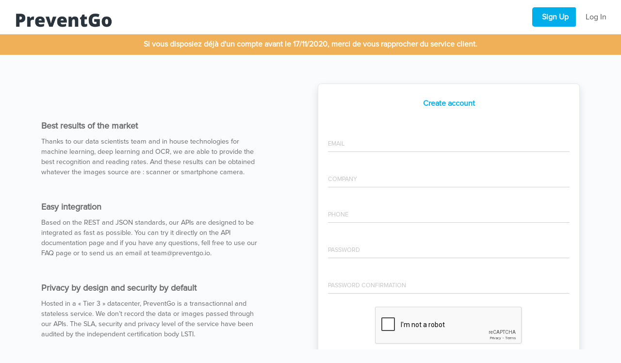

--- FILE ---
content_type: text/html; charset=UTF-8
request_url: https://portal.preventgo.io/register
body_size: 12079
content:
<!doctype html>
<html lang="en">
<head>
    <meta charset="utf-8" />
    <meta http-equiv="X-UA-Compatible" content="IE=edge,chrome=1" />

    <!-- CSRF Token -->
    <meta name="csrf-token" content="CW8DyEKR8rms6UBoarBHBB6KL2WgFbfBBiTkYXqB">

    <title>PreventGo - Signup</title>
    <meta name="description" content="Automate and reinforce document verification thanks to the most advanced technologies.">
    <!-- Required meta tags -->

    <meta content='width=device-width, initial-scale=1.0, maximum-scale=1.0, user-scalable=0, shrink-to-fit=no' name='viewport' />

    <meta http-equiv="X-UA-Compatible" content="IE=edge,chrome=1" />
    <link rel="apple-touch-icon" sizes="180x180" href="https://portal.preventgo.io/apple-touch-icon.png">
    <link rel="icon" type="image/png" sizes="96x96" href="https://portal.preventgo.io/favicon-96x96.png">
    <link rel="icon" type="image/png" sizes="32x32" href="https://portal.preventgo.io/favicon-32x32.png">
    <link rel="icon" type="image/png" sizes="16x16" href="https://portal.preventgo.io/favicon-16x16.png">
    <link rel="manifest" href="https://portal.preventgo.io/manifest.json">
    <meta name="msapplication-TileColor" content="#da532c">
    <meta name="theme-color" content="#ffffff">
    <!--     Fonts and icons     -->
    <link href="https://stackpath.bootstrapcdn.com/font-awesome/4.7.0/css/font-awesome.min.css" rel="stylesheet" integrity="sha384-wvfXpqpZZVQGK6TAh5PVlGOfQNHSoD2xbE+QkPxCAFlNEevoEH3Sl0sibVcOQVnN" crossorigin="anonymous">

    <!-- Material Dashboard CSS -->
    <link rel="stylesheet" href="https://portal.preventgo.io/css/toastr.min.css">
    <link rel="stylesheet" href="https://portal.preventgo.io/css/bootstrap-select.min.css">
    <link rel="stylesheet" href="https://portal.preventgo.io/css/app.css">
    <link rel="stylesheet" href="https://portal.preventgo.io/css/custom.css">
    <link rel="stylesheet" href="https://portal.preventgo.io/css/datatables.min.css">

    <style type="text/css">
        @font-face {
            font-family: "ProximaNova";
            src: url('https://portal.preventgo.io/fonts/ProximaNova/Proxima Nova Regular.otf');
        }
        *{
            font-family: "ProximaNova";
        }
        ;
    </style>
</head>
<body>

    
    <nav class="navbar navbar-expand-lg bg-white fixed-top ">
        <div class="container-fluid">
            <div class="navbar-wrapper">
                <a class="navbar-brand" href="https://portal.preventgo.io">
                    <img src="https://portal.preventgo.io/img/Logo-PreventGo.png" style="max-width: 200px">
                </a>
            </div>
            <button class="navbar-toggler" type="button" data-toggle="collapse" aria-controls="navigation-index" aria-expanded="false" aria-label="Toggle navigation">
                <span class="sr-only">Toggle navigation</span>
                <span class="navbar-toggler-icon icon-bar"></span>
                <span class="navbar-toggler-icon icon-bar"></span>
                <span class="navbar-toggler-icon icon-bar"></span>
            </button>
            <div class="collapse navbar-collapse justify-content-end">
                <ul class="navbar-nav">
                    <!-- Authentication Links -->
                                                                    <li class="nav-item active">
                            <a class="nav-link" href="https://portal.preventgo.io/register">Sign Up</a>
                        </li>
                                                <li class="nav-item ">
                            <a class="nav-link" href="https://portal.preventgo.io/login">Log In</a>
                        </li>
                                    </ul>
            </div>
        </div>
    </nav>
    

    
        <div class="row warning-row" style="position:fixed">
        <div class="col-lg-12 text-center warning-row-orange">
            Si vous disposiez déjà d&apos;un compte avant le 17/11/2020, merci de vous rapprocher du service client.
        </div>
    </div>
        

    
    
        

    
        

    
    <div class="main-panel" style=" width:100% ">
        <div class="content">
            <div class="container">
    <div class="row justify-content-center">
        <div class="col-md-5 mt-sm-5">
            <h2>Best results of the market</h2>

Thanks to our data scientists team and in house technologies for machine
learning, deep learning and OCR, we are able to provide the best
recognition and reading rates. And these results can be obtained whatever
the images source are : scanner or smartphone camera.

<h2 class="mt-5">Easy integration</h2>

Based on the REST and JSON standards, our APIs are designed to be
integrated as fast as possible. You can try it directly on the API
documentation page and if you have any questions, fell free to use our FAQ
page or to send us an email at team@preventgo.io.

<h2 class="mt-5">Privacy by design and security by default</h2>
Hosted in a « Tier 3 » datacenter, PreventGo is a transactionnal and stateless
service. We don’t record the data or images passed through our APIs. The
SLA, security and privacy level of the service have been audited by the
independent certification body LSTI.        </div>
        <div class="col-md-6 offset-md-1">
            <div class="card">
                <div class="card-header">Create account</div>
                <div class="card-body">
                                        <form id="form-register" method="POST" action="https://portal.preventgo.io/register">
                        <input type="hidden" name="_token" value="CW8DyEKR8rms6UBoarBHBB6KL2WgFbfBBiTkYXqB">                        <div class="row">
                            <div class="col-md-12 email">
                                <div class="form-group">
                                    <label for="email" class="bmd-label-floating">
                                        Email                                    </label>
                                    <input name="email" id="email" type="email" class="form-control " value="" autocomplete="email">
                                                                    </div>
                            </div>
                        </div>

                        <div class="row">
                            <div class="col-md-12 company">
                                <div class="form-group">
                                    <label for="company" class="bmd-label-floating">
                                        Company                                    </label>
                                    <input name="company" id="company" type="text" class="form-control " value="" autocomplete="company" >
                                                                    </div>
                            </div>
                        </div>

                        <div class="row">
                            <div class="col-md-12 phone">
                                <div class="form-group">
                                    <label for="estimate_volume" class="bmd-label-floating uppercase">
                                        Phone                                    </label>
                                    <input name="phone" id="phone" type="text" class="form-control " value="" autocomplete="phone" >
                                                                    </div>
                            </div>
                        </div>

                        <div class="row">
                            <div class="col-md-12 password">
                                <div class="form-group">
                                    <label for="password" class="bmd-label-floating">
                                        Password                                    </label>
                                    <input name="password" id="password" type="password" class="form-control " autocomplete="new-password">

                                                                    </div>
                            </div>
                        </div>

                        <div class="row">
                            <div class="col-md-12 password_confirmation">
                                <div class="form-group">
                                    <label for="password-confirm" class="bmd-label-floating">
                                        Password Confirmation                                    </label>
                                    <input name="password_confirmation" id="password_confirmation" type="password" class="form-control " autocomplete="new-password">

                                                                    </div>
                            </div>
                        </div>
                        <input type="hidden" name="url_plan" id="url_plan" value="">
                        <div class="row">
                            <div class="col-md-12 mt-3">
                                                                <div class="g-recaptcha" data-sitekey="6Le9pLIUAAAAAI2TGgIdqNID-Wt8IBtW0zsWx2aT" style="margin: auto;max-width: 304px;">
                                </div>
                                                            </div>
                        </div>
                        <div class="row">
                            <div class="col-md-12 mt-3 text-center">
                                <p data-toggle="modal" data-target=".bd-example-modal-lg" style="color: #999999;">By creating an account, you agree to <a href="#" style="color: #999999;">PreventGo’s Conditions of Use</a>.</p>
                            </div>
                        </div>
                        <div class="row mb-3">
                            <div class="col-md-8 offset-md-2">
                                <button type="submit" class="btn btn-primary btn-round btn-block btn-submit" style="font-size: 18px;font-weight: bold;">
                                    Create <i class="material-icons" style="font-size:35px;margin-top:-1.13em">chevron_right</i>
                                </button>
                            </div>
                        </div>
                    </form>
                </div>
            </div>
            <p class="text-center">
                Already have an account ? <a href="https://portal.preventgo.io/login" style="font-weight:bold">Log In</a>
            </p>
        </div>
    </div>
</div>

<div class="modal fade bd-example-modal-lg" tabindex="-1" role="dialog" aria-labelledby="myLargeModalLabel" aria-hidden="true">
    <div class="modal-dialog modal-lg">
      <div class="modal-content">
        <div class="modal-header">
            <h5 class="modal-title" id="exampleModalLabel">CGU</h5>
            <button type="button" class="close" data-dismiss="modal" aria-label="Close">
              <span aria-hidden="true">&times;</span>
            </button>
          </div>
          <div class="modal-body">
              <h5>CONDITIONS GÉNÉRALES DE VENTE ET CONDITIONS GÉNÉRALES D’UTILISATION</h5>
<p><i>En vigueur au 13/01/2020</i></p>
<p>Merci d’avoir choisi nos produits et services fournis par Netheos.</p>
<p>L’utilisation de nos services implique votre acceptation des présentes conditions générales et de nos mentions légales.  </p>
<p>Ces conditions générales pourront être modifiée unilatéralement par Netheos. Toute modification sera communiquée au client pour recueillir son acceptation. </p>

<h4>ARTICLE 1 - Champ d'application</h4>

<p>Les présentes Conditions Générales de Vente (dites « CGV ») s'appliquent, sans restriction ni réserve à tout achat effectué par des particuliers ou des professionnels, aux services de suivants :</p>

<p>Service PreventGo, API permettant d’automatiser la vérification documentaire de justificatifs dans le cadre de l'établissement d'une relation contractuelle telle que proposée par Netheos aux particuliers ou professionnels(« Les clients ou le client ») sur le site <a href="https://www.preventgo.io" target="_blank">https://www.preventgo.io</a>.</p>
<p>Les caractéristiques principales des services sont présentées sur le site internet <a href="https://www.preventgo.io" target="_blank">https://www.preventgo.io</a>.</p>
<p>Le client est tenu d'en prendre connaissance avant toute passation de commande. Le choix et l'achat d'un service est de la seule responsabilité du client.</p>
<p>Ces CGV/CGU sont accessibles à tout moment sur le site <a href="https://www.preventgo.io" target="_blank">https://www.preventgo.io</a> et prévaudront sur tout autre document.</p>
<p>Le client déclare avoir pris connaissance des présentes CGV et les avoir acceptées en cochant la case prévue à cet effet avant la mise en œuvre de la procédure de commande en ligne du site <a href="https://www.preventgo.io" target="_blank">https://www.preventgo.io</a>.</p>
<p>Sauf preuve contraire, les données enregistrées dans le système informatique du prestataire constituent la preuve de l'ensemble des transactions conclues avec le client.</p>

<p>Les coordonnées du Prestataire sont les suivantes :
    <ul style="list-style: none;">
        <li>Netheos, SAS, Ci-après dénommée <strong>« Prestataire »</strong></li>
        <lI>Capital social de 181 024 € euros</lI>
        <li>Immatriculé au RCS de Montpellier, sous le numéro 453 023 681</li>
        <li>93 place Pierre Duhem, Les centuries I, 34 000 Montpellier</li>
        <li>Mail : <a href="mailto:contact@preventgo.io" target="_blank">contact@preventgo.io</a></li>
    </ul>
</p>
<p>Des droits de douane ou autres taxes locales ou droits d'importation ou taxes d'état sont susceptibles d'être exigibles. Ils seront à la charge et relèvent de la seule responsabilité du client.</p>

<h4>ARTICLE 2 - Prix</h4>
<p>Les services sont fournis aux tarifs en vigueur figurant sur le site <a href="https://www.preventgo.io" target="_blank">https://www.preventgo.io</a>, lors de l'enregistrement de la commande par Netheos.</p>
<p>Les prix sont exprimés en euros, HT et TTC.</p>
<p>Ces tarifs sont fermes et non révisables pendant leur période de validité mais Netheos se réserve le droit, hors période de validité, d’en modifier les prix à tout moment.</p>
<p>Le paiement demandé au client correspond au montant total de l'achat.</p>
<p>Une facture est établie par Netheos et remise au client au moment du paiement.</p>

<h4>ARTICLE 3 – Commandes</h4>
<h5>Article 3.1 Commande</h5>
<p>Il appartient au client de sélectionner sur le site <a href="https://www.preventgo.io" target="_blank">https://www.preventgo.io</a> les services qu'il désire commander, selon les modalités suivantes :</p>
<p>Le client bénéficiera après ouverture de son compte d'une période d'essai (Trial) d'une période de 15 jours pendant laquelle il pourra effectuer un maximum de 100 contrôles en utilisant l'API Prevent Go.</p>
<p>A l'issue de cette période d'essai, le client devra souscrire à l'un des plans proposés dans l'interface de gestion de son compte. La liste des plans disponibles et leurs caractéristiques sont disponibles sur le site <a href="https://www.preventgo.io" target="_blank">https://www.preventgo.io</a>. La souscription à un des plans se fait pour une période initiale de douze (12) mois. Une fois le plan choisi et validé par le client, ce dernier sera dirigé vers la page de paiement pour y renseigner ses informations de paiement. Une fois le paiement validé par le prestataire de services de paiement de Netheos (PSP),  le client recevra immédiatement une confirmation et son compte sera activé et approvisionné des crédits alloués en fonction du plan choisi.</p>
<p>La vente ne sera considérée comme valide qu’après paiement intégral du prix. Il appartient au client de vérifier l'exactitude de la commande et de signaler immédiatement toute erreur.</p>
<p>Toute commande passée sur le site <a href="https://www.preventgo.io" target="_blank">https://www.preventgo.io</a> constitue la formation d'un contrat conclu à distance entre le client et Netheos.</p>
<p>Netheos se réserve le droit d'annuler ou de refuser toute commande d'un client avec lequel il existerait un litige relatif au paiement d'une commande antérieure.</p>
<p>Le client pourra suivre l'évolution de sa commande sur le site.</p>
<p>La passation d'une commande sur le site <a href="https://www.preventgo.io" target="_blank">https://www.preventgo.io</a> implique la conclusion d'un contrat d'une durée minimum de 12 mois renouvelables pour une même durée par tacite reconduction.</p>

<h5>Article 3.2 Décompte des contrôles inclus et contrôles supplémentaires</h5>
<p>Un crédit de vérifications est décompté à chaque fois qu’une analyse automatique est effectuée sur un document. Le client bénéficie d’un nombre annuel, prédéfini, de contrôles et qui est fonction du plan choisi. En cas de dépassement sur une période de 12 mois suivant la date de souscription, le client sera facturé mensuellement et automatiquement du nombre de contrôles supplémentaires au prix unitaire fonction du plan auquel le client a souscrit.</p>

<h5>Article 3.3 Résiliation</h5>
<p>Le client peut cesser d’utiliser nos services en notifiant Netheos un mois avant la date de renouvellement.</p>

<h5>Article 3.4 Modification et résiliation de nos services</h5>
<p>Le service PreventGo évolue et améliore constamment ses services. Netheos est donc susceptible d’ajouter ou de supprimer des fonctionnalités ou des fonctions sans préavis, et il peut également arriver qu’il suspende ou arrête un service.</p>

<h4>ARTICLE 4 - Conditions de paiement</h4>
<p>Le prix est payé par voie de paiement sécurisé, selon les modalités suivantes :</p>
    <ul>
        <li>Paiement par carte bancaire</li>
    </ul>

<p>Les cartes bancaires supportées sont les suivantes :</p>
    <ul>
        <li>Visa</li>
        <li>Mastercard</li>
    </ul>

<p>Toutes les transactions sont payées en euros.</p>
<p>Si la validation de 3D-Secure échoue, la transaction ne peut être complétée.</p>
<p>Le prix est payable comptant par le client, en totalité au jour de la passation de la commande.</p>
<p>Les données de paiement sont échangées grâce au protocole sécurisé défini par le prestataire de services de paiement (PSP) agréé intervenant pour les transactions bancaires réalisées sur le site <a href="https://www.preventgo.io" target="_blank">https://www.preventgo.io</a>.</p>
<p>Les paiements effectués par le client ne seront considérés comme définitifs qu'après encaissement effectif des sommes dues, par Netheos.</p>
<p>Netheos ne sera pas tenu de procéder à la fourniture des services commandés par le client si celui-ci ne lui en paye pas le prix en totalité dans les conditions ci-dessus indiquées.</p>

<h4>ARTICLE 5 - Période d’approvisionnement</h4>
<p>Les services commandés par le client seront fournis selon les modalités suivantes :</p>
<ul>
    <li>Les crédits permettant les contrôles documentaires seront alloués immédiatement après validation du paiement initial.</li>
    <li>Lesdits services seront fournis dans un délai maximum de 6 heures ouvrées à compter de la validation définitive de la commande du client, dans les conditions prévues aux présentes CGV à l'adresse indiquée par le client lors de sa commande sur le site <a href="https://www.preventgo.io" target="_blank">https://www.preventgo.io</a>.</li>
    <li>Netheos s'engage à faire ses meilleurs efforts pour fournir les services commandés par le client, dans le cadre d'une obligation de moyen et dans les délais ci-dessus précisés.</li>
</ul>
<p>Si les services commandés n'ont pas été fournis dans un délai de 48 heures après la date indicative de fourniture, pour toute autre cause que la force majeure ou le fait du client, la vente des services pourra être résolue à la demande écrite du client. Les sommes versées par le client lui seront alors restituées au plus tard dans les quatorze jours qui suivent la date de dénonciation du contrat, à l'exclusion de toute indemnisation ou retenue.</p>
<p>En cas de demande particulière du client concernant les conditions de fourniture des services, dûment acceptées par écrit par Netheos, les coûts y étant liés feront l'objet d'une facturation spécifique complémentaire ultérieure.</p>
<p>A défaut de réserves ou réclamations expressément émises par le client lors de la réception des services, ceux-ci seront réputés conformes à la commande, en quantité et qualité.</p>
<p>Le client disposera d'un délai de 15 jours à compter de la fourniture des services pour émettre des réclamations par lettre recommandé avec accusé de réception, avec tous les justificatifs y afférents, auprès du prestataire.</p>
<p>Aucune réclamation ne pourra être valablement acceptée en cas de non respect de ces formalités et délais par le client.</p>
<p>Netheos remboursera ou rectifiera dans les plus brefs délais et à ses frais les services dont le défaut de conformité aura été dûment prouvé par le client.</p>

<h4>ARTICLE 6 - Droit de rétractation</h4>
<p>Les acheteurs, personnes physiques non professionnelles bénéficient d’un délai de rétractation de 14 jours à compter du paiement de la transaction, si et seulement si elles n’ont pas commencé à utiliser le service. Pour exercer ce droit, veuillez contacter notre service clientèle en utilisant l’adresse mail de contact, <a href="mailto:contact@preventgo.io" target="_blank">contact@preventgo.io</a>.</p>

<h4>ARTICLE 7 - Responsabilité du Prestataire</h4>
<p>Netheos garantit le bon fonctionnement des composantes du service. En cas de faute prouvée par le client, Netheos sera tenu de la réparation des conséquences pécuniaires des dommages directs causés au client du fait de la mauvaise exécution du service objet du Contrat.</p>
<p>Netheos ne pourra en aucune circonstance encourir de responsabilité au titre des pertes ou dommages indirects encourus par le client, tels que notamment la perte de réputation, l’absence d’atteinte de résultats escomptés, le coût d’obtention d’un produit ou service de substitution.</p>
<p>Le client est également informé que Netheos décline toute responsabilité en cas :</p>
<ul>
    <li>d’intégration du service dans la Solution client ne respectant pas les recommandations de la documentation ;</li>
    <li>d’utilisation du service non conforme aux présentes, notamment dans le cadre de transactions réalisées en considération d’un droit autre que le droit du Territoire et ce en l’absence de transposition par Netheos au droit national concerné du service et de la Documentation y afférent ;</li>
    <li>de dommages causés par un événement de force majeure ou cas fortuit tel que défini aux présentes ;</li>
    <li>de dommages non imputables à Netheos résultant de l’altération, de la perte, de la destruction ou de l’utilisation frauduleuse de données, de la transmission accidentelle de virus ou autres éléments nuisibles via Internet ;</li>
    <li>de dysfonctionnements sur le poste d’un Utilisateur.</li>
</ul>

<p>En tout état de cause, dans l’hypothèse où la responsabilité du prestataire, à raison des dommages directs et prévisibles subis par le client, viendrait à être établie, le montant des dommages et intérêts qu’elle pourrait être condamnée à verser, est expressément limité aux sommes facturées au client et encaissées sur les 12 derniers mois précédents la constatation du dommage, tous faits générateurs confondus, y inclus les appels en garantie.</p>
<p>De manière expresse, les Parties conviennent que les limitations de responsabilité visées au présent article survivront à la résiliation du Contrat, pour quelque cause que ce soit.</p>

<h4>ARTICLE 8 - PROTECTION DES DONNEES A CARACTERE PERSONNEL</h4>
<p>Les Parties s’engagent à respecter la réglementation en vigueur applicable au traitement de données à caractère personnel et, en particulier, le règlement (UE) 2016/679 du Parlement européen et du Conseil du 27 avril 2016 applicable à compter du 25 mai 2018 (ci-après, « le RGPD »).</p>
<p>Netheos est autorisé à traiter pour le compte du client les données à caractère personnel nécessaires pour fournir le service. Netheos agit en qualité de sous-traitant des données à caractère personnel, au sens de la réglementation susvisée, et le client en qualité de responsable de traitement.</p>

<h5>8.1 Obligations de Netheos vis-à-vis du client</h5>
<p>Netheos s'engage à :</p>
<ul>
    <li>Ne pas traiter les données à caractère personnel à d'autres fins que pour la bonne exécution du CGV/CGU;</li>
    <li>Traiter les données à caractère personnel conformément aux instructions documentées du client ;</li>
    <li>Garantir la confidentialité des données à caractère personnel traitées ;</li>
    <li>Veiller à ce que les personnes autorisées à traiter les données à caractère personnel :
        <ul>
            <li>S’engagent à respecter la confidentialité ou soient soumises à une obligation légale appropriée de confidentialité ;</li>
            <li>Reçoivent la formation nécessaire en matière de protection des données à caractère personnel.</li>
        </ul>
    </li>
    <li>Adopter pour son service les principes de protection des données à la conception et par défaut.</li>
</ul>

<h5>8.2 Sous-traitance</h5>
<p>Netheos s’engage à s’assurer que ses sous-traitants présentent des garanties suffisantes quant à la mise en œuvre de mesures techniques et organisationnelles appropriées de manière à ce que les traitements répondent aux exigences du règlement européen sur la protection des données.</p>

<h5>8.3 Application de la réglementation européenne en matière de transferts de données en dehors de l'Espace Économique Européen</h5>
<p>Netheos s'assure qu'aucune donnée à caractère personnel du client n'est transférée hors de l'Espace Économique Européen par lui, ses propres sous-traitants, ou les personnes agissant sous son autorité ou pour son compte. Le client se réserve le droit de procéder à toute vérification qui lui paraîtrait utile pour constater le respect de cette obligation.</p>

<h5>8.4 Droit d’information des personnes concernées</h5>
<p>Il appartient au client de fournir l’information aux personnes concernées par les opérations de traitement au moment de la collecte de leurs données.</p>

<h5>8.5 Exercice des droits des personnes et information du Client</h5>
<p>Netheos s'engage à satisfaire avec diligence aux demandes d'information du client, dans un délai de cinq (5) jours ouvrés à compter de la demande, afin de leur permettre de répondre aux demandes d'exercice de leurs droits présentés par les personnes concernées, ou de répondre aux demandes présentées par les autorités de protection des données ou les délégués à la protection des données du client ;</p>
<p>Lorsque les personnes concernées exercent auprès de Netheos des demandes d’exercice de leurs droits, Netheos doit adresser ces demandes au client par courrier électronique sous un délai de deux (2) jours ouvrés.</p>

<h5>8.6 Notification des violations de données à caractère personnel</h5>
<p>Netheos notifie au client par courrier électronique toute violation de données à caractère personnel dans un délai de deux (2) jours ouvrés après en avoir pris connaissance. Cette notification est accompagnée de toute documentation utile afin de permettre au client, si nécessaire, de notifier cette violation à l’autorité de contrôle compétente.</p>

<h5>8.7 Mesures de sécurité</h5>
<p>Netheos s’engage à mettre en œuvre les mesures de sécurité suivantes :</p>
<ul>
    <li>Les moyens permettant de garantir la confidentialité, l'intégrité, la disponibilité et la résilience constantes du service ;</li>
    <li>Les moyens permettant de rétablir la disponibilité des données à caractère personnel et l'accès à celles-ci dans des délais appropriés en cas d'incident physique ou technique ;</li>
    <li>Une procédure visant à tester, à analyser et à évaluer régulièrement l'efficacité des mesures techniques et organisationnelles mises en œuvre pour assurer la sécurité des traitements, et en fournir la preuve à première demande du client ou de l’autorité de protection des données ;</li>
    <li>Ne rendre accessibles et consultables les données à caractère personnel du client qu'aux seuls personnels de Netheos dûment habilités et autorisés en raison de leurs fonctions et qualité, dans la stricte limite de ce qui leur est nécessaire à l'accomplissement de leurs fonctions.</li>
</ul>

<h5>8.8 Sort des données</h5>
<p>Au terme des traitements des données à caractère personnel, Netheos s’engage à détruire automatiquement toutes les données à caractère personnel.</p>

<h5>8.9 Délégué à la protection des données</h5>
<p>Netheos s’engage à maintenir au sein de ses équipes un délégué à la protection des données. A la demande du client, Netheos lui communique son nom et ses coordonnées (email :<a href="mailto:dpo@netheos.net" target="_blank">dpo@netheos.net</a>).</p>

<h5>8.10 Registre des catégories d’activités de traitement</h5>
<p>Netheos déclare tenir par écrit un registre des traitements qu’il effectue en tant que sous-traitant, contenant les informations requises par le RGPD.</p>

<h5>8.11 Documentation et audit</h5>
<p>Netheos met à la disposition du client la documentation nécessaire pour démontrer le respect de toutes ses obligations et pour permettre la réalisation d'audits par le client.</p>

<h4>ARTICLE 9 - Propriété intellectuelle</h4>
<h5>9.1 Propriété de Netheos</h5>
<p>Netheos conserve tous les droits de propriété intellectuelle sur les éléments composant le service ainsi que la documentation afférente, les concepts, techniques, inventions, procédés, quels que soient la forme, le langage, le support des programmes utilisés.</p>
<p>En particulier, le Contrat ne peut en aucun cas être interprété comme conférant de manière expresse ou implicite au client un droit quelconque (aux termes d'une licence ou par tout autre moyen) sur le service, les marques ou logos appartenant au prestataire, les données ou services fournis par Netheos au titre du Contrat.</p>
<p>Netheos déclare qu’il détient légalement la propriété intellectuelle et/ou industrielle concernant le service. En conséquence, Netheos garantit le client contre toute revendication ou action en contrefaçon menée par un tiers détenant ou prétendant détenir des droits de propriété intellectuelle et/ou industrielle sur les éléments logiciels composant le service.  A ce titre, Netheos prendra à sa charge tous dommages et intérêts auxquels serait condamnée le client par une décision de justice définitive ou une transaction ayant autorité de la chose jugée et ayant pour base exclusive la démonstration d'une contrefaçon d’un droit de propriété intellectuelle.</p>
<p>Cette garantie est soumise aux conditions expresses suivantes :</p>
<ul>
    <li>que le client ait informé Netheos, à bref délai et par lettre recommandé avec avis de réception, de l'action en contrefaçon ;</li>
    <li>que le client lui laisse le contrôle de sa défense et/ou de toute négociation en vue d’une transaction qui règlerait le litige ;</li>
    <li>que le client ait collaboré loyalement à ladite défense en fournissant tous les éléments, informations et assistance nécessaires pour mener à bien une telle défense.</li>
</ul>


<h5>9.2 Propriété du Client</h5>
<p>De son côté, le client garantit qu’il dispose des droits de propriété ou des autorisations nécessaires sur l’ensemble des éléments composant sa Solution client, à l’exception du service propriétés de Netheos.</p>
<p>Le client tiendra Netheos indemne contre toute réclamation ou action éventuelle d’un tiers qui prétendrait avoir un droit intellectuel ou industriel sur l’un quelconque des éléments, notamment de tous textes, images, logos, graphiques, photos, films audio ou vidéo, fichiers, logiciels, bases de données intégrées dans la Solution client.</p>

<h4>ARTICLE 10 - Droit applicable - Langue</h4>
<p>Les présentes CGV et les opérations qui en découlent sont régies et soumises au droit français.</p>
<p>La validité des présentes conditions générales, et toute autre question ou litige relatifs à son interprétation, à son exécution ou à sa résiliation seront régies par les lois françaises, et ce, nonobstant les lieux d’exécution des obligations substantielles ou accessoires.</p>
<p>En cas de contestation sur l’interprétation ou l’exécution de l’une quelconque des dispositions du présent Contrat et au cas où les Parties ne parviendraient pas à un accord amiable dans les quarante-cinq (45) jours suivant la survenance du différend sauf à ce que ce délai soit prolongé expressément entre elles, les tribunaux situés dans le ressort de la Cour d'Appel de Montpellier seront seuls compétents pour connaître de tout différend, nonobstant pluralité de défendeurs ou appel en garantie, même pour les procédures d’urgence ou les procédures conservatoires par voie de référé ou requête ou encore opposition sur injonction de payer.</p>
          </div>
          <div class="modal-footer">
            <button type="button" class="btn btn-secondary" data-dismiss="modal">Close</button>
          </div>
      </div>
    </div>
  </div>
        </div>
    </div>
    

    
    <script src="https://portal.preventgo.io/js/jquery.min.js" type="text/javascript"></script>
    <script src="https://portal.preventgo.io/js/popper.min.js" type="text/javascript"></script>
    <script src="https://portal.preventgo.io/js/bootstrap-material-design.min.js" type="text/javascript"></script>

    <!-- Plugin for the Perfect Scrollbar -->
    <script src="https://portal.preventgo.io/js/plugins/perfect-scrollbar.jquery.min.js"></script>

    <!--	Plugin for Select, full documentation here: http://silviomoreto.github.io/bootstrap-select -->
    <script src="https://portal.preventgo.io/js/plugins/bootstrap-select.min.js" ></script>

    <!-- Include a polyfill for ES6 Promises (optional) for IE11, UC Browser and Android browser support SweetAlert -->
    <script src="https://cdnjs.cloudflare.com/ajax/libs/core-js/2.4.1/core.js" integrity="sha256-LIvc6/vkyvh3J7PFZELcQaeQrICgccTWc3Ty+b2eK0M=" crossorigin="anonymous"></script>
    
    <!-- Library for adding dinamically elements -->
    <script src="https://portal.preventgo.io/js/plugins/arrive.min.js"></script>

    <!-- Control Center for Material Dashboard: parallax effects, scripts for the example pages etc -->
    <script src="https://portal.preventgo.io/js/material-dashboard.min.js?v=2.1.1"></script>

    <script src="https://portal.preventgo.io/js/toastr.min.js"></script>

    <script src="https://portal.preventgo.io/js/datatables.min.js"></script>

    <script src='https://www.google.com/recaptcha/api.js'></script>
<script src="https://portal.preventgo.io/js/plugins/jquery.validate.min.js"></script>

    <script>
        $( document ).ready(function() {
            
let doneTypingInterval = 800;
let input = $('input');

let typingTimer = null;

input.on("input", function(evt){
    clearTimeout(typingTimer);
    typingTimer = setTimeout(function(){
        doneTyping(evt)},
        doneTypingInterval);
});

function doneTyping(e){
    switch(e.target.id){
        case 'email':
            emailCheck();
            break;
        case 'password':
            passwordCheck();
            break;
        case 'password_confirmation':
            password_confirmationCheck();
            break;
        case 'company':
            companyCheck();
            break;
        case 'phone':
            phoneCheck();
            break;
    }

}

function emailCheck() {
    if($("#email").val() != ""){
        var re = /^(([^<>()\[\]\\.,;:\s@"]+(\.[^<>()\[\]\\.,;:\s@"]+)*)|(".+"))@((\[[0-9]{1,3}\.[0-9]{1,3}\.[0-9]{1,3}\.[0-9]{1,3}\])|(([a-zA-Z\-0-9]+\.)+[a-zA-Z]{2,}))$/;

        if(re.test(String($("#email").val()).toLowerCase()))
        {
            toogleValidation('email', {'email': 'success'});
            return 1;
        }else{
            toogleValidation('email', {'email': 'The email must be a valid email address.'});
        }
    }else{
        toogleValidation('email', {'email': 'The email field is required.'});
    }
    return 0;
}

function companyCheck(id){
    if($("#company").val().length >= 1)
    {
        toogleValidation('company', {'company': 'success'});
        return 1;
    }else{
        toogleValidation('company', {'company': 'The company field is required.'});
        return 0;
    }
}

function phoneCheck(id){
    if($("#phone").val().length >= 1)
    {
        if($("#phone").val().length <= 10)
        {
            toogleValidation('phone', {'phone': 'success'});
            return 1;
        }else{
            toogleValidation('phone', {'phone': 'The phone must be 10.'});
            return 0;
        }
    }else{
        toogleValidation('phone', {'phone': 'The phone field is required.'});
        return 0;
    }
}

function passwordCheck(){
    if($("#password").val().length >= 8)
    {
        toogleValidation('password', {'password': 'success'});
        return 1;
    }else{
        toogleValidation('password', {'password': 'The password must be greater than or equal 8 characters.'});
        return 0;
    }
}

function password_confirmationCheck(){
    if($("#password_confirmation").val() != ""){
        if($("#password_confirmation").val() == $("#password").val())
        {
            toogleValidation('password_confirmation', {'password_confirmation': 'success'});
            return 1;
        }else{
            toogleValidation('password_confirmation', {'password_confirmation': 'The password confirmation and password must match.'});
            return 0;
        }
    }else{
        toogleValidation('password_confirmation', {'password_confirmation': 'The password confirmation field is required.'});
        return 0;
    }
}

function toogleValidation(elm, result){
    if(result[elm] != 'success'){
        $("div."+elm).addClass("fail").removeClass("tick");
        if($("#"+elm).parent().find(".invalid-feedback").length === 0){
            $("#"+elm).parent().append('<span class="invalid-feedback" style="display:block" role="alert"><strong>'+ result[elm] +'</strong></span>');
        }
    }else{
        $("#"+elm).parent().find(".invalid-feedback").remove();
        $("div."+elm).removeClass("fail").addClass("tick");
    }
}

$('#form-register').submit(function(evt){

    let check = 0;
    check += emailCheck();
    check += companyCheck();
    check += phoneCheck();
    check += passwordCheck();
    check += password_confirmationCheck();

    if( check == 5){
        return;
    }
    evt.preventDefault();

});

            setTimeout(function() {
                $(".warning-row-green").fadeOut().empty();
            }, 5000);
        });
            </script>
    <script src="https://portal.preventgo.io/js/app.js"></script>

    <script async src="https://www.googletagmanager.com/gtag/js?id=UA-148041435-1"></script>
            <script>
        window.dataLayer = window.dataLayer || [];
        function gtag(){dataLayer.push(arguments);}
        gtag('js', new Date());
        gtag('config', 'UA-148041435-1');
        </script>
        </body>
</html>


--- FILE ---
content_type: text/html; charset=utf-8
request_url: https://www.google.com/recaptcha/api2/anchor?ar=1&k=6Le9pLIUAAAAAI2TGgIdqNID-Wt8IBtW0zsWx2aT&co=aHR0cHM6Ly9wb3J0YWwucHJldmVudGdvLmlvOjQ0Mw..&hl=en&v=PoyoqOPhxBO7pBk68S4YbpHZ&size=normal&anchor-ms=20000&execute-ms=30000&cb=e5m70j278s6g
body_size: 49183
content:
<!DOCTYPE HTML><html dir="ltr" lang="en"><head><meta http-equiv="Content-Type" content="text/html; charset=UTF-8">
<meta http-equiv="X-UA-Compatible" content="IE=edge">
<title>reCAPTCHA</title>
<style type="text/css">
/* cyrillic-ext */
@font-face {
  font-family: 'Roboto';
  font-style: normal;
  font-weight: 400;
  font-stretch: 100%;
  src: url(//fonts.gstatic.com/s/roboto/v48/KFO7CnqEu92Fr1ME7kSn66aGLdTylUAMa3GUBHMdazTgWw.woff2) format('woff2');
  unicode-range: U+0460-052F, U+1C80-1C8A, U+20B4, U+2DE0-2DFF, U+A640-A69F, U+FE2E-FE2F;
}
/* cyrillic */
@font-face {
  font-family: 'Roboto';
  font-style: normal;
  font-weight: 400;
  font-stretch: 100%;
  src: url(//fonts.gstatic.com/s/roboto/v48/KFO7CnqEu92Fr1ME7kSn66aGLdTylUAMa3iUBHMdazTgWw.woff2) format('woff2');
  unicode-range: U+0301, U+0400-045F, U+0490-0491, U+04B0-04B1, U+2116;
}
/* greek-ext */
@font-face {
  font-family: 'Roboto';
  font-style: normal;
  font-weight: 400;
  font-stretch: 100%;
  src: url(//fonts.gstatic.com/s/roboto/v48/KFO7CnqEu92Fr1ME7kSn66aGLdTylUAMa3CUBHMdazTgWw.woff2) format('woff2');
  unicode-range: U+1F00-1FFF;
}
/* greek */
@font-face {
  font-family: 'Roboto';
  font-style: normal;
  font-weight: 400;
  font-stretch: 100%;
  src: url(//fonts.gstatic.com/s/roboto/v48/KFO7CnqEu92Fr1ME7kSn66aGLdTylUAMa3-UBHMdazTgWw.woff2) format('woff2');
  unicode-range: U+0370-0377, U+037A-037F, U+0384-038A, U+038C, U+038E-03A1, U+03A3-03FF;
}
/* math */
@font-face {
  font-family: 'Roboto';
  font-style: normal;
  font-weight: 400;
  font-stretch: 100%;
  src: url(//fonts.gstatic.com/s/roboto/v48/KFO7CnqEu92Fr1ME7kSn66aGLdTylUAMawCUBHMdazTgWw.woff2) format('woff2');
  unicode-range: U+0302-0303, U+0305, U+0307-0308, U+0310, U+0312, U+0315, U+031A, U+0326-0327, U+032C, U+032F-0330, U+0332-0333, U+0338, U+033A, U+0346, U+034D, U+0391-03A1, U+03A3-03A9, U+03B1-03C9, U+03D1, U+03D5-03D6, U+03F0-03F1, U+03F4-03F5, U+2016-2017, U+2034-2038, U+203C, U+2040, U+2043, U+2047, U+2050, U+2057, U+205F, U+2070-2071, U+2074-208E, U+2090-209C, U+20D0-20DC, U+20E1, U+20E5-20EF, U+2100-2112, U+2114-2115, U+2117-2121, U+2123-214F, U+2190, U+2192, U+2194-21AE, U+21B0-21E5, U+21F1-21F2, U+21F4-2211, U+2213-2214, U+2216-22FF, U+2308-230B, U+2310, U+2319, U+231C-2321, U+2336-237A, U+237C, U+2395, U+239B-23B7, U+23D0, U+23DC-23E1, U+2474-2475, U+25AF, U+25B3, U+25B7, U+25BD, U+25C1, U+25CA, U+25CC, U+25FB, U+266D-266F, U+27C0-27FF, U+2900-2AFF, U+2B0E-2B11, U+2B30-2B4C, U+2BFE, U+3030, U+FF5B, U+FF5D, U+1D400-1D7FF, U+1EE00-1EEFF;
}
/* symbols */
@font-face {
  font-family: 'Roboto';
  font-style: normal;
  font-weight: 400;
  font-stretch: 100%;
  src: url(//fonts.gstatic.com/s/roboto/v48/KFO7CnqEu92Fr1ME7kSn66aGLdTylUAMaxKUBHMdazTgWw.woff2) format('woff2');
  unicode-range: U+0001-000C, U+000E-001F, U+007F-009F, U+20DD-20E0, U+20E2-20E4, U+2150-218F, U+2190, U+2192, U+2194-2199, U+21AF, U+21E6-21F0, U+21F3, U+2218-2219, U+2299, U+22C4-22C6, U+2300-243F, U+2440-244A, U+2460-24FF, U+25A0-27BF, U+2800-28FF, U+2921-2922, U+2981, U+29BF, U+29EB, U+2B00-2BFF, U+4DC0-4DFF, U+FFF9-FFFB, U+10140-1018E, U+10190-1019C, U+101A0, U+101D0-101FD, U+102E0-102FB, U+10E60-10E7E, U+1D2C0-1D2D3, U+1D2E0-1D37F, U+1F000-1F0FF, U+1F100-1F1AD, U+1F1E6-1F1FF, U+1F30D-1F30F, U+1F315, U+1F31C, U+1F31E, U+1F320-1F32C, U+1F336, U+1F378, U+1F37D, U+1F382, U+1F393-1F39F, U+1F3A7-1F3A8, U+1F3AC-1F3AF, U+1F3C2, U+1F3C4-1F3C6, U+1F3CA-1F3CE, U+1F3D4-1F3E0, U+1F3ED, U+1F3F1-1F3F3, U+1F3F5-1F3F7, U+1F408, U+1F415, U+1F41F, U+1F426, U+1F43F, U+1F441-1F442, U+1F444, U+1F446-1F449, U+1F44C-1F44E, U+1F453, U+1F46A, U+1F47D, U+1F4A3, U+1F4B0, U+1F4B3, U+1F4B9, U+1F4BB, U+1F4BF, U+1F4C8-1F4CB, U+1F4D6, U+1F4DA, U+1F4DF, U+1F4E3-1F4E6, U+1F4EA-1F4ED, U+1F4F7, U+1F4F9-1F4FB, U+1F4FD-1F4FE, U+1F503, U+1F507-1F50B, U+1F50D, U+1F512-1F513, U+1F53E-1F54A, U+1F54F-1F5FA, U+1F610, U+1F650-1F67F, U+1F687, U+1F68D, U+1F691, U+1F694, U+1F698, U+1F6AD, U+1F6B2, U+1F6B9-1F6BA, U+1F6BC, U+1F6C6-1F6CF, U+1F6D3-1F6D7, U+1F6E0-1F6EA, U+1F6F0-1F6F3, U+1F6F7-1F6FC, U+1F700-1F7FF, U+1F800-1F80B, U+1F810-1F847, U+1F850-1F859, U+1F860-1F887, U+1F890-1F8AD, U+1F8B0-1F8BB, U+1F8C0-1F8C1, U+1F900-1F90B, U+1F93B, U+1F946, U+1F984, U+1F996, U+1F9E9, U+1FA00-1FA6F, U+1FA70-1FA7C, U+1FA80-1FA89, U+1FA8F-1FAC6, U+1FACE-1FADC, U+1FADF-1FAE9, U+1FAF0-1FAF8, U+1FB00-1FBFF;
}
/* vietnamese */
@font-face {
  font-family: 'Roboto';
  font-style: normal;
  font-weight: 400;
  font-stretch: 100%;
  src: url(//fonts.gstatic.com/s/roboto/v48/KFO7CnqEu92Fr1ME7kSn66aGLdTylUAMa3OUBHMdazTgWw.woff2) format('woff2');
  unicode-range: U+0102-0103, U+0110-0111, U+0128-0129, U+0168-0169, U+01A0-01A1, U+01AF-01B0, U+0300-0301, U+0303-0304, U+0308-0309, U+0323, U+0329, U+1EA0-1EF9, U+20AB;
}
/* latin-ext */
@font-face {
  font-family: 'Roboto';
  font-style: normal;
  font-weight: 400;
  font-stretch: 100%;
  src: url(//fonts.gstatic.com/s/roboto/v48/KFO7CnqEu92Fr1ME7kSn66aGLdTylUAMa3KUBHMdazTgWw.woff2) format('woff2');
  unicode-range: U+0100-02BA, U+02BD-02C5, U+02C7-02CC, U+02CE-02D7, U+02DD-02FF, U+0304, U+0308, U+0329, U+1D00-1DBF, U+1E00-1E9F, U+1EF2-1EFF, U+2020, U+20A0-20AB, U+20AD-20C0, U+2113, U+2C60-2C7F, U+A720-A7FF;
}
/* latin */
@font-face {
  font-family: 'Roboto';
  font-style: normal;
  font-weight: 400;
  font-stretch: 100%;
  src: url(//fonts.gstatic.com/s/roboto/v48/KFO7CnqEu92Fr1ME7kSn66aGLdTylUAMa3yUBHMdazQ.woff2) format('woff2');
  unicode-range: U+0000-00FF, U+0131, U+0152-0153, U+02BB-02BC, U+02C6, U+02DA, U+02DC, U+0304, U+0308, U+0329, U+2000-206F, U+20AC, U+2122, U+2191, U+2193, U+2212, U+2215, U+FEFF, U+FFFD;
}
/* cyrillic-ext */
@font-face {
  font-family: 'Roboto';
  font-style: normal;
  font-weight: 500;
  font-stretch: 100%;
  src: url(//fonts.gstatic.com/s/roboto/v48/KFO7CnqEu92Fr1ME7kSn66aGLdTylUAMa3GUBHMdazTgWw.woff2) format('woff2');
  unicode-range: U+0460-052F, U+1C80-1C8A, U+20B4, U+2DE0-2DFF, U+A640-A69F, U+FE2E-FE2F;
}
/* cyrillic */
@font-face {
  font-family: 'Roboto';
  font-style: normal;
  font-weight: 500;
  font-stretch: 100%;
  src: url(//fonts.gstatic.com/s/roboto/v48/KFO7CnqEu92Fr1ME7kSn66aGLdTylUAMa3iUBHMdazTgWw.woff2) format('woff2');
  unicode-range: U+0301, U+0400-045F, U+0490-0491, U+04B0-04B1, U+2116;
}
/* greek-ext */
@font-face {
  font-family: 'Roboto';
  font-style: normal;
  font-weight: 500;
  font-stretch: 100%;
  src: url(//fonts.gstatic.com/s/roboto/v48/KFO7CnqEu92Fr1ME7kSn66aGLdTylUAMa3CUBHMdazTgWw.woff2) format('woff2');
  unicode-range: U+1F00-1FFF;
}
/* greek */
@font-face {
  font-family: 'Roboto';
  font-style: normal;
  font-weight: 500;
  font-stretch: 100%;
  src: url(//fonts.gstatic.com/s/roboto/v48/KFO7CnqEu92Fr1ME7kSn66aGLdTylUAMa3-UBHMdazTgWw.woff2) format('woff2');
  unicode-range: U+0370-0377, U+037A-037F, U+0384-038A, U+038C, U+038E-03A1, U+03A3-03FF;
}
/* math */
@font-face {
  font-family: 'Roboto';
  font-style: normal;
  font-weight: 500;
  font-stretch: 100%;
  src: url(//fonts.gstatic.com/s/roboto/v48/KFO7CnqEu92Fr1ME7kSn66aGLdTylUAMawCUBHMdazTgWw.woff2) format('woff2');
  unicode-range: U+0302-0303, U+0305, U+0307-0308, U+0310, U+0312, U+0315, U+031A, U+0326-0327, U+032C, U+032F-0330, U+0332-0333, U+0338, U+033A, U+0346, U+034D, U+0391-03A1, U+03A3-03A9, U+03B1-03C9, U+03D1, U+03D5-03D6, U+03F0-03F1, U+03F4-03F5, U+2016-2017, U+2034-2038, U+203C, U+2040, U+2043, U+2047, U+2050, U+2057, U+205F, U+2070-2071, U+2074-208E, U+2090-209C, U+20D0-20DC, U+20E1, U+20E5-20EF, U+2100-2112, U+2114-2115, U+2117-2121, U+2123-214F, U+2190, U+2192, U+2194-21AE, U+21B0-21E5, U+21F1-21F2, U+21F4-2211, U+2213-2214, U+2216-22FF, U+2308-230B, U+2310, U+2319, U+231C-2321, U+2336-237A, U+237C, U+2395, U+239B-23B7, U+23D0, U+23DC-23E1, U+2474-2475, U+25AF, U+25B3, U+25B7, U+25BD, U+25C1, U+25CA, U+25CC, U+25FB, U+266D-266F, U+27C0-27FF, U+2900-2AFF, U+2B0E-2B11, U+2B30-2B4C, U+2BFE, U+3030, U+FF5B, U+FF5D, U+1D400-1D7FF, U+1EE00-1EEFF;
}
/* symbols */
@font-face {
  font-family: 'Roboto';
  font-style: normal;
  font-weight: 500;
  font-stretch: 100%;
  src: url(//fonts.gstatic.com/s/roboto/v48/KFO7CnqEu92Fr1ME7kSn66aGLdTylUAMaxKUBHMdazTgWw.woff2) format('woff2');
  unicode-range: U+0001-000C, U+000E-001F, U+007F-009F, U+20DD-20E0, U+20E2-20E4, U+2150-218F, U+2190, U+2192, U+2194-2199, U+21AF, U+21E6-21F0, U+21F3, U+2218-2219, U+2299, U+22C4-22C6, U+2300-243F, U+2440-244A, U+2460-24FF, U+25A0-27BF, U+2800-28FF, U+2921-2922, U+2981, U+29BF, U+29EB, U+2B00-2BFF, U+4DC0-4DFF, U+FFF9-FFFB, U+10140-1018E, U+10190-1019C, U+101A0, U+101D0-101FD, U+102E0-102FB, U+10E60-10E7E, U+1D2C0-1D2D3, U+1D2E0-1D37F, U+1F000-1F0FF, U+1F100-1F1AD, U+1F1E6-1F1FF, U+1F30D-1F30F, U+1F315, U+1F31C, U+1F31E, U+1F320-1F32C, U+1F336, U+1F378, U+1F37D, U+1F382, U+1F393-1F39F, U+1F3A7-1F3A8, U+1F3AC-1F3AF, U+1F3C2, U+1F3C4-1F3C6, U+1F3CA-1F3CE, U+1F3D4-1F3E0, U+1F3ED, U+1F3F1-1F3F3, U+1F3F5-1F3F7, U+1F408, U+1F415, U+1F41F, U+1F426, U+1F43F, U+1F441-1F442, U+1F444, U+1F446-1F449, U+1F44C-1F44E, U+1F453, U+1F46A, U+1F47D, U+1F4A3, U+1F4B0, U+1F4B3, U+1F4B9, U+1F4BB, U+1F4BF, U+1F4C8-1F4CB, U+1F4D6, U+1F4DA, U+1F4DF, U+1F4E3-1F4E6, U+1F4EA-1F4ED, U+1F4F7, U+1F4F9-1F4FB, U+1F4FD-1F4FE, U+1F503, U+1F507-1F50B, U+1F50D, U+1F512-1F513, U+1F53E-1F54A, U+1F54F-1F5FA, U+1F610, U+1F650-1F67F, U+1F687, U+1F68D, U+1F691, U+1F694, U+1F698, U+1F6AD, U+1F6B2, U+1F6B9-1F6BA, U+1F6BC, U+1F6C6-1F6CF, U+1F6D3-1F6D7, U+1F6E0-1F6EA, U+1F6F0-1F6F3, U+1F6F7-1F6FC, U+1F700-1F7FF, U+1F800-1F80B, U+1F810-1F847, U+1F850-1F859, U+1F860-1F887, U+1F890-1F8AD, U+1F8B0-1F8BB, U+1F8C0-1F8C1, U+1F900-1F90B, U+1F93B, U+1F946, U+1F984, U+1F996, U+1F9E9, U+1FA00-1FA6F, U+1FA70-1FA7C, U+1FA80-1FA89, U+1FA8F-1FAC6, U+1FACE-1FADC, U+1FADF-1FAE9, U+1FAF0-1FAF8, U+1FB00-1FBFF;
}
/* vietnamese */
@font-face {
  font-family: 'Roboto';
  font-style: normal;
  font-weight: 500;
  font-stretch: 100%;
  src: url(//fonts.gstatic.com/s/roboto/v48/KFO7CnqEu92Fr1ME7kSn66aGLdTylUAMa3OUBHMdazTgWw.woff2) format('woff2');
  unicode-range: U+0102-0103, U+0110-0111, U+0128-0129, U+0168-0169, U+01A0-01A1, U+01AF-01B0, U+0300-0301, U+0303-0304, U+0308-0309, U+0323, U+0329, U+1EA0-1EF9, U+20AB;
}
/* latin-ext */
@font-face {
  font-family: 'Roboto';
  font-style: normal;
  font-weight: 500;
  font-stretch: 100%;
  src: url(//fonts.gstatic.com/s/roboto/v48/KFO7CnqEu92Fr1ME7kSn66aGLdTylUAMa3KUBHMdazTgWw.woff2) format('woff2');
  unicode-range: U+0100-02BA, U+02BD-02C5, U+02C7-02CC, U+02CE-02D7, U+02DD-02FF, U+0304, U+0308, U+0329, U+1D00-1DBF, U+1E00-1E9F, U+1EF2-1EFF, U+2020, U+20A0-20AB, U+20AD-20C0, U+2113, U+2C60-2C7F, U+A720-A7FF;
}
/* latin */
@font-face {
  font-family: 'Roboto';
  font-style: normal;
  font-weight: 500;
  font-stretch: 100%;
  src: url(//fonts.gstatic.com/s/roboto/v48/KFO7CnqEu92Fr1ME7kSn66aGLdTylUAMa3yUBHMdazQ.woff2) format('woff2');
  unicode-range: U+0000-00FF, U+0131, U+0152-0153, U+02BB-02BC, U+02C6, U+02DA, U+02DC, U+0304, U+0308, U+0329, U+2000-206F, U+20AC, U+2122, U+2191, U+2193, U+2212, U+2215, U+FEFF, U+FFFD;
}
/* cyrillic-ext */
@font-face {
  font-family: 'Roboto';
  font-style: normal;
  font-weight: 900;
  font-stretch: 100%;
  src: url(//fonts.gstatic.com/s/roboto/v48/KFO7CnqEu92Fr1ME7kSn66aGLdTylUAMa3GUBHMdazTgWw.woff2) format('woff2');
  unicode-range: U+0460-052F, U+1C80-1C8A, U+20B4, U+2DE0-2DFF, U+A640-A69F, U+FE2E-FE2F;
}
/* cyrillic */
@font-face {
  font-family: 'Roboto';
  font-style: normal;
  font-weight: 900;
  font-stretch: 100%;
  src: url(//fonts.gstatic.com/s/roboto/v48/KFO7CnqEu92Fr1ME7kSn66aGLdTylUAMa3iUBHMdazTgWw.woff2) format('woff2');
  unicode-range: U+0301, U+0400-045F, U+0490-0491, U+04B0-04B1, U+2116;
}
/* greek-ext */
@font-face {
  font-family: 'Roboto';
  font-style: normal;
  font-weight: 900;
  font-stretch: 100%;
  src: url(//fonts.gstatic.com/s/roboto/v48/KFO7CnqEu92Fr1ME7kSn66aGLdTylUAMa3CUBHMdazTgWw.woff2) format('woff2');
  unicode-range: U+1F00-1FFF;
}
/* greek */
@font-face {
  font-family: 'Roboto';
  font-style: normal;
  font-weight: 900;
  font-stretch: 100%;
  src: url(//fonts.gstatic.com/s/roboto/v48/KFO7CnqEu92Fr1ME7kSn66aGLdTylUAMa3-UBHMdazTgWw.woff2) format('woff2');
  unicode-range: U+0370-0377, U+037A-037F, U+0384-038A, U+038C, U+038E-03A1, U+03A3-03FF;
}
/* math */
@font-face {
  font-family: 'Roboto';
  font-style: normal;
  font-weight: 900;
  font-stretch: 100%;
  src: url(//fonts.gstatic.com/s/roboto/v48/KFO7CnqEu92Fr1ME7kSn66aGLdTylUAMawCUBHMdazTgWw.woff2) format('woff2');
  unicode-range: U+0302-0303, U+0305, U+0307-0308, U+0310, U+0312, U+0315, U+031A, U+0326-0327, U+032C, U+032F-0330, U+0332-0333, U+0338, U+033A, U+0346, U+034D, U+0391-03A1, U+03A3-03A9, U+03B1-03C9, U+03D1, U+03D5-03D6, U+03F0-03F1, U+03F4-03F5, U+2016-2017, U+2034-2038, U+203C, U+2040, U+2043, U+2047, U+2050, U+2057, U+205F, U+2070-2071, U+2074-208E, U+2090-209C, U+20D0-20DC, U+20E1, U+20E5-20EF, U+2100-2112, U+2114-2115, U+2117-2121, U+2123-214F, U+2190, U+2192, U+2194-21AE, U+21B0-21E5, U+21F1-21F2, U+21F4-2211, U+2213-2214, U+2216-22FF, U+2308-230B, U+2310, U+2319, U+231C-2321, U+2336-237A, U+237C, U+2395, U+239B-23B7, U+23D0, U+23DC-23E1, U+2474-2475, U+25AF, U+25B3, U+25B7, U+25BD, U+25C1, U+25CA, U+25CC, U+25FB, U+266D-266F, U+27C0-27FF, U+2900-2AFF, U+2B0E-2B11, U+2B30-2B4C, U+2BFE, U+3030, U+FF5B, U+FF5D, U+1D400-1D7FF, U+1EE00-1EEFF;
}
/* symbols */
@font-face {
  font-family: 'Roboto';
  font-style: normal;
  font-weight: 900;
  font-stretch: 100%;
  src: url(//fonts.gstatic.com/s/roboto/v48/KFO7CnqEu92Fr1ME7kSn66aGLdTylUAMaxKUBHMdazTgWw.woff2) format('woff2');
  unicode-range: U+0001-000C, U+000E-001F, U+007F-009F, U+20DD-20E0, U+20E2-20E4, U+2150-218F, U+2190, U+2192, U+2194-2199, U+21AF, U+21E6-21F0, U+21F3, U+2218-2219, U+2299, U+22C4-22C6, U+2300-243F, U+2440-244A, U+2460-24FF, U+25A0-27BF, U+2800-28FF, U+2921-2922, U+2981, U+29BF, U+29EB, U+2B00-2BFF, U+4DC0-4DFF, U+FFF9-FFFB, U+10140-1018E, U+10190-1019C, U+101A0, U+101D0-101FD, U+102E0-102FB, U+10E60-10E7E, U+1D2C0-1D2D3, U+1D2E0-1D37F, U+1F000-1F0FF, U+1F100-1F1AD, U+1F1E6-1F1FF, U+1F30D-1F30F, U+1F315, U+1F31C, U+1F31E, U+1F320-1F32C, U+1F336, U+1F378, U+1F37D, U+1F382, U+1F393-1F39F, U+1F3A7-1F3A8, U+1F3AC-1F3AF, U+1F3C2, U+1F3C4-1F3C6, U+1F3CA-1F3CE, U+1F3D4-1F3E0, U+1F3ED, U+1F3F1-1F3F3, U+1F3F5-1F3F7, U+1F408, U+1F415, U+1F41F, U+1F426, U+1F43F, U+1F441-1F442, U+1F444, U+1F446-1F449, U+1F44C-1F44E, U+1F453, U+1F46A, U+1F47D, U+1F4A3, U+1F4B0, U+1F4B3, U+1F4B9, U+1F4BB, U+1F4BF, U+1F4C8-1F4CB, U+1F4D6, U+1F4DA, U+1F4DF, U+1F4E3-1F4E6, U+1F4EA-1F4ED, U+1F4F7, U+1F4F9-1F4FB, U+1F4FD-1F4FE, U+1F503, U+1F507-1F50B, U+1F50D, U+1F512-1F513, U+1F53E-1F54A, U+1F54F-1F5FA, U+1F610, U+1F650-1F67F, U+1F687, U+1F68D, U+1F691, U+1F694, U+1F698, U+1F6AD, U+1F6B2, U+1F6B9-1F6BA, U+1F6BC, U+1F6C6-1F6CF, U+1F6D3-1F6D7, U+1F6E0-1F6EA, U+1F6F0-1F6F3, U+1F6F7-1F6FC, U+1F700-1F7FF, U+1F800-1F80B, U+1F810-1F847, U+1F850-1F859, U+1F860-1F887, U+1F890-1F8AD, U+1F8B0-1F8BB, U+1F8C0-1F8C1, U+1F900-1F90B, U+1F93B, U+1F946, U+1F984, U+1F996, U+1F9E9, U+1FA00-1FA6F, U+1FA70-1FA7C, U+1FA80-1FA89, U+1FA8F-1FAC6, U+1FACE-1FADC, U+1FADF-1FAE9, U+1FAF0-1FAF8, U+1FB00-1FBFF;
}
/* vietnamese */
@font-face {
  font-family: 'Roboto';
  font-style: normal;
  font-weight: 900;
  font-stretch: 100%;
  src: url(//fonts.gstatic.com/s/roboto/v48/KFO7CnqEu92Fr1ME7kSn66aGLdTylUAMa3OUBHMdazTgWw.woff2) format('woff2');
  unicode-range: U+0102-0103, U+0110-0111, U+0128-0129, U+0168-0169, U+01A0-01A1, U+01AF-01B0, U+0300-0301, U+0303-0304, U+0308-0309, U+0323, U+0329, U+1EA0-1EF9, U+20AB;
}
/* latin-ext */
@font-face {
  font-family: 'Roboto';
  font-style: normal;
  font-weight: 900;
  font-stretch: 100%;
  src: url(//fonts.gstatic.com/s/roboto/v48/KFO7CnqEu92Fr1ME7kSn66aGLdTylUAMa3KUBHMdazTgWw.woff2) format('woff2');
  unicode-range: U+0100-02BA, U+02BD-02C5, U+02C7-02CC, U+02CE-02D7, U+02DD-02FF, U+0304, U+0308, U+0329, U+1D00-1DBF, U+1E00-1E9F, U+1EF2-1EFF, U+2020, U+20A0-20AB, U+20AD-20C0, U+2113, U+2C60-2C7F, U+A720-A7FF;
}
/* latin */
@font-face {
  font-family: 'Roboto';
  font-style: normal;
  font-weight: 900;
  font-stretch: 100%;
  src: url(//fonts.gstatic.com/s/roboto/v48/KFO7CnqEu92Fr1ME7kSn66aGLdTylUAMa3yUBHMdazQ.woff2) format('woff2');
  unicode-range: U+0000-00FF, U+0131, U+0152-0153, U+02BB-02BC, U+02C6, U+02DA, U+02DC, U+0304, U+0308, U+0329, U+2000-206F, U+20AC, U+2122, U+2191, U+2193, U+2212, U+2215, U+FEFF, U+FFFD;
}

</style>
<link rel="stylesheet" type="text/css" href="https://www.gstatic.com/recaptcha/releases/PoyoqOPhxBO7pBk68S4YbpHZ/styles__ltr.css">
<script nonce="4Mnc6pJXM99RX-iTZ1N6ug" type="text/javascript">window['__recaptcha_api'] = 'https://www.google.com/recaptcha/api2/';</script>
<script type="text/javascript" src="https://www.gstatic.com/recaptcha/releases/PoyoqOPhxBO7pBk68S4YbpHZ/recaptcha__en.js" nonce="4Mnc6pJXM99RX-iTZ1N6ug">
      
    </script></head>
<body><div id="rc-anchor-alert" class="rc-anchor-alert"></div>
<input type="hidden" id="recaptcha-token" value="[base64]">
<script type="text/javascript" nonce="4Mnc6pJXM99RX-iTZ1N6ug">
      recaptcha.anchor.Main.init("[\x22ainput\x22,[\x22bgdata\x22,\x22\x22,\[base64]/[base64]/bmV3IFpbdF0obVswXSk6Sz09Mj9uZXcgWlt0XShtWzBdLG1bMV0pOks9PTM/bmV3IFpbdF0obVswXSxtWzFdLG1bMl0pOks9PTQ/[base64]/[base64]/[base64]/[base64]/[base64]/[base64]/[base64]/[base64]/[base64]/[base64]/[base64]/[base64]/[base64]/[base64]\\u003d\\u003d\x22,\[base64]\\u003d\x22,\x22wphhHQFjWUNGTW1xMHXCoU/Cg8KOCC3DgDXDuwTCozjDgg/[base64]/CnR0+ccKewpHDozfCtsOVJ8KaelYYQcOmw60TGiLCizTCsXpXOsOeHcOHwofDvizDu8OrXDPDlyjCnE0decKfworCpzzCmRjCtVTDj0HDnWDCqxRVASXCj8KUE8Opwo3CvcOgVy4/wpLDisOLwpILShgtCMKWwpNsA8Ohw7tdw6DCssKpO1IbwrXCgTcew6jDlXVRwoMqwqFDY3vCkcORw7bCmsKLTSHCn1vCocKdN8OIwp5raH/DkV/Dq2IfP8Oww7lqRMKoHxbCkGLDoAdBw4hcMR3DrsK/wqw6wqnDi13DmmxxKQ1NNMOzVQ8uw7ZrBsOYw5dswrp9SBsLw7gQw4rDiMO8LcOVw6HCkjXDhmIYWlHDjcK+NDtlw4XCrTfChMK1woQBbRvDmMO8PmPCr8O1EnQ/[base64]/Dh8OUwqDCrcKqwqHDmcOFV8KPwocpUMKpw5QjwqfChxkVwpRmw5XDsTLDoi8vB8OEO8OaTyldwp0aaMKLKMO5eTR1Fn7DhBPDlkTCpDvDo8OsVsOWwo3Dqip8wpMtYcKyEQfCh8Oew4RQRX9xw7I7w6xcYMOLwpsIIk/DvSQ2wqA3w7MRfFoaw5jDo8ONX1vCmw3CjMKnUcKEP8OQFhljXcKLw6/Cm8KFwr1SS8Kmw6dBND83bSXDvcOWwptPwrIDLcKGw5wtPxZxDD/Diy9qwoDChMKXw7bCvmQbw60mRgvCv8K5CWFpwrvDscKIfB1PDXzDrsOcw7AAw5PDmMKBFUMZwpBsQ8OuS8KJeCjDggYyw457w5jDqcKOCcODXyAjw6nCoG1Fw5fDncOQwozCi3YtRiPCq8O1wpZxSiwZCcK5Ijdbw5hdwqkPZn7Dp8OQKMO/wohdw4kBw71rwolIwr4Bw5HCkW/Dg3sqFsOkFBo6N8O1FsOhOTnCuQY5GDxwEzwZMcKswp03w5kvwp7DnMO5J8OhB8Oew6/[base64]/[base64]/Di1YxU2/CnVh9wrXDncO7WcOFw4LCgMKYDsOkwqdBVsOXM8KiHcKmSXQcw4w8wpRQwqF6wqLDtWRkwrdJYkDCin4swqjDosOmLwQnRXdfSRzDocOawovDkBtaw4sSPTp9OH5Uwo4PfnQTFUIhC1fCpxBNw5vDuAbCn8KZw6vCs1RrKGMowq7DrV/CnMOZw4Nvw55/w5fDv8KEwrkhfj/CtcKSwqQewrdtwo/CmMKew6nDpGFlZBZIw55jN0s5dw3Dq8KcwqRec0VwbUdwwqvCul7DiUnDvAjCigrDgcKXWholw4XDgANyw4LCucOtJA7DrcOSWMK/[base64]/[base64]/CiCEtw7UIJjrDgcOXwolCdRlveMKjw4gOacO4d2g4w7tBwpp7OX7Ct8Opw6LDqsO/aB0Hw5vCi8Kdw4/[base64]/CiG7CosKSS8OaPgzCrMO1w63DlsKiw7Qcw7zCusONwr7ClVdhwq9TCnTDlcKMw5HCscKfcz8GPn8bwps4esOWw4lqGcO/wozDqMOiwoTDjsKLw4tpwqzCpcOOwrtUw6hGwrTDlFM8R8KDPnw1wrnCvcORwp5GwplDw4TCuGMVX8KtS8OXHUJ9UE9LeWsdWlbCtDPCrRrCgcK8wp42woPDtMOSQWA/Iz5RwrVjIcOvwofCu8OjwpxResKbw7AxSMOQwqEYRMOVBEbCvMKtfQbCvMOUHmEsSsKYw742KQ9TMCHCisOUfRMMaDrDglcUwozDtlYOwq7DmAXDkScDw53CrsO8aCjCocOBQMK/w4RwTMOLwr94w6hBwrDChsObw5cZZw/CgMOhC3MDworCgBNMFcOlEiPDqwsmfmLDt8Ked3TCr8OcwoRzwoHCusKOAMK+Zy/DsMO+O3xfE3E1Y8OCGUcpw4kjNcOewrrDlGVMdDfCqgTCoBBXcMKGwrhOVWYKKz3CkMKuw5QyMMKrXcOyQEdTwoxew67DhA7CoMKLw7/DoMKZw4LDoDkewqjClRc3woDDn8KyZMKNw57CkcK3UmbDo8KLYsKdCsKlwo9aK8OLex/DtMKGF2DDrMO+wq3ChcKGNsKgw7TDsXXCssO+fMK7wpYGBRvDu8OAaMOQwrQ/wqNEw61zPMKqVXNcw4puw6ckCsKjw47Do0MoXsOqaAZDwpvDr8O3w505w448w4QVwp7Dt8KtYcKjCcOxwoRnwr3CgF7CusOYQHZ8E8ODFcK9DQx2bD7CoMO6fsO/w4E3CsODwpZOwr4Pwrp3OsOWw7nCtsOKw7UGPMORP8OXa0/CnsO+wqvDkcOHwqTCmHoeH8K1wr3Dr3UGw43DocKRO8Ojw6fCqcO+SGwWw7vCjzstwp/CjsKpWloXUcOYcRrDosOSwrnCggZGHMKWE1TDmMK8fSQLQMO5RWZOw6LDumYPw4J1LXPDkcKHwpXDs8OZw4TDosOiaMOfw6/CncK6d8O7w6LDhsKrwr3DiHgYJsOlwovDmcOpw7QsDRhZaMO3w6nDigJ/w4ZUw5LDk2ddwo3Dkz/CmMKIw5/[base64]/[base64]/ClytIwpzCr8OgNSNvw4t8wpnCn8KiwooQJ8OywpUtwqXDs8O2J8KEXcOfwogTHjTCjsOaw7VsDzvDj3HCrw0cw6bChlQUwqHCucOvE8KhLDMnwqjDisKBDUvDqcKDG0XDjhbDjC7DkH4KB8OxQ8OCT8Obw405w7QQwrzCn8Kjwq/[base64]/DrwrDr8KpwpVgwozCoHbDhMKpw7IxagkxwpFYw57CqcK3BsKowqvDpMKnw5Rgw5nChMOSwo4aNcO9wocKw4PCqwQHCQ8lw5DDjn4Kw77Cl8KyLcOJwosZBcOUdsK/wo0Mwr/Di8OpwqzDjgbClQXDsRrDsTHCh8KVE2nCrMO3w59LP1fDmTDCmzjClznDlgs0wqXCp8KcN18bwqo/w5TDksOVwp43EsO/cMKJw5wrwp55WsKxw6bCn8Ouw7pLXsKtcg/Cuj/DlMK1W0/CsWhLGMOMwqQDw5PCn8KKOzbCliwlO8KrJ8K7FyZmw74tPcO/B8OWb8O9wq9uw6JfdcOPw6wtfhBowqMvUsKMwqBrw7hxw4bCgVssIcO6wpwMw6Ynw73CoMORwqbDgMOtYsKYWEU/w6xla8OzwqHCoyjCs8KvwoPCh8KIDwfDjifCpcKsGsOCJFYqNk0MwpTDqMKHw74hwq1Kw7hsw7JWJ1JxAmodwp3CpGoGDMKzwqLCvMKkJDXDjMK3VlQswpRHLMOMwo3Dj8Oww4dyAG1MwoFze8OoBjvDmcK9wrwgw4/DnsOBXMK6HsOLacOTJsKbw7DDv8K/woLDpi3CrMOjUMOIw7wCHn/CrQjClcOvw6zCjsKJw4PDlWHCmMOzwoJ4Z8KVWsK+a1YRw6lcw7gXQHc2TMO3Bj3DpR3CkMOwRC7CkTTDmUYhEcOWwoHCocOCw6hjw5ERw5hSXsOrXcKUEMO9wokuSsOAwqs/[base64]/KsKxwpdjJ8KGwq9RwrnCssK1YcKOwqnCscKNUXXDpiHCpsKIwqLCs8O2c1FxacOzQMObw7UBwoYwVkUEJml6wpzCrgjCvcKjc1LDklHCkRAqWnHCpzYDKMOBacOTBzjCh07DvcKnwqNKwr0QWhHCucK3w4EGAnjChVbDtXRZPcOxw4DDvhd5w7/Dg8OgF0Ucw6TCvMOhQ2XCrHMuw4pddMORacKdw4vChGDDsMKiw7vCosK+wqB5fsOlwrjCjTo+w6rDpsOfQAnCnDM7B3/Ct1DDrsOKw6ZqIWXDpW/DqcKfwqwawpzDlErDjDogwpvCjwjCoMOnEnInKGvCsh3Du8Opw6TCncKVbivCiV3ClMK7UMK7w5rDgQUXw5JOGsOTYlR0acOcw74YwoPDt1FdbsOTIBdvw4XDt8Kqwo7DicKkwr/CgcK2w7BsOMKgwpdvwprCjsKRPm8Aw53CgMK/w7nCocO4Z8KFw7QeCglkw4o7wpdVLE5ew6BgK8OSwqE0FRzDv19jSnrCisKMw4bDhsOqwphBPx/DpgvCsWDDlMO2BxTCswLCk8KPw5NKwonDk8OUWMKXwrIJHQgnwobDn8KBX0JnO8O6UsOzOG/CjMObwoNGCcO8Am8pw7rCpsKsbsOdw4HCkUjCoEALHQUNRX3DlsKswqLCtEk+Y8OiH8OVw6XCtsO2McKyw5Q4OcOrwq9mw554wp3CmMO6KMKnwrHDkcKqBcOGw5/[base64]/X2jDlMO/wqnDnsKoOWwjw4JaLQhHIsOKMsOcZ8KDwph+w4BOBT4Pw5/Dh39Lwq4Rw63DoQAgw4jCucK0worDuzt9eH93WC/DiMOXNglAwrZWa8KUw45PdsKUKcKSw5fDkhnDlcO3w6jCqgQzwqTDpBTCk8K7OsOyw5vClUl4w4RlL8OVw4tIXhXCplEaTMOJwozCq8KIw5PCsyd/wqgmFQ7DqRbChHHDm8OCQTgyw7/[base64]/DucOpw7jCoDAlDcOvw6LClmJYVFHDjTDDp0kpwpBvJsK/w5bCnsKVBylWw4zCo3jCsx1/w40Mw7vCrno2Sx9YwprCscK1DMKsASPCq37DjcKmw5jDlExDccKSQF7DtVXCm8OdwqNQRg7ClcK3Rx9WOxbChMOzw4Zyw5/Dq8O4w6rCtsKvwpLCpDTCgmoTHWVlw5HCvcK7ISjDnsO2wqk5woTDnsOFwrfDkcO1w7rDo8K0wpjCqcOeS8OLYcOtw4/Co3lCwq3Ck3QaJcO2BCRlMcOYw48Pwoxww5XCocOBHU4hwrcdaMOMwpFlw7vCtEnCmS3Dtlw+wqTDmwxJwp0NM0XCsg7DosK5EMKYcmt0U8OVS8OrL3XDhDrCi8KpVD/DncOLw7vCow4vcMOdZcOLw4wAYcOyw5/CjBAtw67Cp8ObIBHDmD7CmcKtw6DDvgDDuEsBccK6Ky7DgVzCrsOVwp8uO8KDYTUIXMKDw4/CtynDtcK+VsOGw6PDjcKHw5gvYjTDs0nDkTtGwr92woHDlMKsw4XCnsKxw4rDjAVoXMKYUmYKXm/DiXt7wpvDmnPCgGjCgsOYwog1w4MaGMOJY8OgSsKEwqp/eDPCjcKPw60JG8OnSR/DqcKuwrzDuMKxdT3CuCYgQsKOw4/[base64]/CpDhLUEjCkGHCkksMwqVQw5jDn8Klw5nDs3XDuMKrw7LDsMOew6ZXc8OWAcO9Nh8uOHAuGsKmw61Qw45yw4AuwroqwqtFw5ovwrfDvsKGD2tqwqF1JyjDmcKYBcKiw7XCrcKbEcK/SDzDpG/DkcKjZRjDg8KjwqnCtsKwacOxbsKvHMK1ZQbDrcK+QBc5wo9EPcOtw5Ahw57Cr8K6Gw1Vwo4TbMKGZsKWPzbDgW7DicKzB8OAVMK1dsKuVkdgw4EEwqYnw411fMONw7fClAfDssKCw4LDgcKsw43DiMKyw7vCvMKjw5PCmVcyY1cWYMO+wqkyfmrCrQ/DpyDCs8ObDsKAw40Te8KePcKLV8K2QDluJ8O0PUx6HwrClSvDlhdHDsOnw4HDmMO+wrUQPFTDoH05w6rDvDbChHh9wpvDmMOAPAPDm3XCgsOXBE7DilrCncOuPsORasKsw7HDm8KdwokZw5vCqcOfUHnCuTLCoU/CjglBw7TDnVQDfykQBMOPeMK/woLDl8KsJ8OqwpwwEcOywp/DvsKGw4LDksKiwoDCmD7Chg/CkmJJBXjDnh3CoQjCkcObLsKhQk4tCSjCnsOKEVLDsMO8w5HDksOhDx4Lwr/DhyDDjsKkwrRFw5kzTMK7YcK9VsKYFAXDvn/Cm8OaO3xhw4UnwodFwovDhws4ZE8UHsO0w59uZCjCocK/WcK4RMKaw55Zw7XDigbCrHzCoSPDs8KwOMK6L3RAIxpYVcKcGMOYNcO+IS49w7LCq23DhcOFUsKswo/Ci8Kwwr85EsO/wpjDojbDt8OSwqfColZswpkGwqvDvcKVw4zDiUHDiTN7wrPCp8KcwoEZw4DDi24gwq7Cny9MY8OMb8OZw6dRwqo1w67CvsKMPipSw61zw47CoGHDrWzDqE7DhlQtw4ciTcKTXkXDghZBYDhQGsKCwoDDgU1Owp7DscK4w5rDhgYECB8rwr/[base64]/DtMKAw5vCmMKIU8OVwoNwTi8jCQ7CvCPDmMOGK8KMV0zCt2ITUMOfwot1w4J5wrnCmMOPwrDCgsOYLcO5e0fDpcOBwoTChkJnwrtoEsKnw6EOUcO7Mw3CqlTCuDAcDMKgRHfDpcK+wpfCjDXDvRfCrsKuRU1EwprChRHDn1/Csx1bL8KEY8OnJkTDm8KVwoLDpMOgXSjCgk0eAsOQCcOpw5d6wqLCkcKMb8Kkw6bDiz7CpV/ClWkWacKgTCVyw5TCnzJPT8O7w6bCtnzDvX0Rwqxpwrs6CU3CiF3DqVTDpgbDlFrDlzzCqsO+wq8Mw6tQw4DDkmBFwpNxwpDCnETCj8KBw7vDo8OpYcOSwqJVAhg0wpbCm8Oew5Mdw5HCqsOVNTLDpUrDj2XCm8OcNsOCwpVjw64Ew6NWw7knwpgOwqPDpMKdIsKlwp/Cn8Kia8KPYcKdHcKgEcOBw6LCgV0Uw4AMw4A7wqvDpCfDkmHDg1fDjkvDp13DmTAbIFkpwprDviLDtMKDVjgGBSvDlMKMUwjDkD3DmjDCu8K4w4nDtcKhPWXDlkw/wqMhw6Fuwq9jwpF/[base64]/wopdw7ImI8Onwo7Dl8K1UAvCog0yUwjCqcOXHsKAwofDizLCjHFQVcKgw7dFw55VMQwTw5fDncKOTcO1fsKUw5tQwpnDpjDDjMKBK23Co1/Cs8Ouw6YyNWXDjBBbwrRUwrYoNHvCscOYw5hrcXDClsKYEzDDhElLwo7CiBDDtFXDuBsOwpjDlS3DvQVRBktqw7zCtnzCg8OIcFBzM8KXXmvDvMO/wrbDsy7CpsKAZUVpw7JgwptdfSjChB/CjsODw74owrXCkyvDv1tJwrnDnlpLS2Bjwo9wwrLCs8Obw7UZwoRgS8KCKWRDPiRmRE/Cq8Kxw5YZwqABw5TDocKwL8KPfsKMUD7CgTLDmMOpO14kV0oNw6EPBkjDrMKgZcKhwpXDi1zCvsKFwrnDq8OQwqLDpQLDmsKsUA/CmsKbwrTDj8Ojw6/Du8O7EDHCrEjDmsOUw6fCmcOta8Kxw7DCqHcuMUAeB8OxLFYnDsKrEcOZABhGwoDCp8KhasKlcRljwrrDhhAGw4cUWcK5wq7DvS4nw50JU8KfwqTCm8Kfw5rCosKbUcKfXzkXFAvDocKow5dPwrswVntpwr3DrE/DncKzw7HCtcOrwqjCpMOlwpYIfMKGWAbClRDDm8ODwqNRK8K7BW7Dsy3DisO9w63DuMKnABLCp8KOHyPCj3wnBMOLwovDhcKqw4koG3BOdm/CqMKbwqIST8O/[base64]/DgX11Eg9aw4JEw7YXwp3DpS1XEx9kMTjCn8OFw4IFYDxHI8Opw6DDozzDv8OxC2LDhhBYDgpowp/CpiwUw5MgfRbCusORwqXCgCjDmwnDoScuw5bDuMK8wocdw45GPlLCmcKNwqrDicKkR8OfJcOjwqtnw60bfi/Dt8KBwovCqC4XcWzCk8K8UMKpw4lswqHCqRNMEsOQDMKSY0rCi2ECD0LDv1PDpsKiwroca8OsRcKiw4FsL8KMOsOTw4TCs2XDk8Oew6kqUsO4RSspDMOBw4/CgcONw6zDh1N6w6xBwrnCoXpdaxxgwpTDgQDDoQw2UDlZLC1ewqXDowB7UgRYMsO7w606w6fDlsOkB8OCw6RfOcKfFsOKUFVyw7PDjynDs8KHwrbCpnfDvHPDsDJRRBEuISwoVsKuwpRDwr1/fBMhw7vCjz9swrfCrThtwoIrJU3Dj2Yxw5vDjcKOwrVaVVfCvGPDhcKvPsKFwojDok8RP8KIwr3Dg8KND009wo/CiMO0V8OtwqLDqyXCin0/VsKqwpXCjcO1dMKmwqAIw50sN13CkMKGB0BKCBbCqnDDsMKZwonCnMK8wrrDrsO2UMOCw7bDmjzDmFPDjjMUw7fDn8KZEsOmFsKAFR4IwocTw7B7QDHDmSQsw4fCjXXCmkF3wp7DvhDDoVR4w67DrHcmw5UWwrTDgB/Csh49w5TDhWw2GmFWInfDoAQIC8OMaV3Cn8OAS8KMwp1jTMKWwrvCkcOSw4jCoxPCnFgGOiA6BXkZw4rDihd8fifClXdcwq7CvMOaw4I3F8KlwrnDnEEJIsKDAz/CsFTChwQZw4HCnsOkETNfw5vDo3fCusO1E8KPw5oZwpc2w7o6YcOUM8Kiw57DssKxGABIw43ChsKjw78XMcOKwrrCiA7DgsO0wrkiw5TDpsOLwrTCuMKjw4nDrsKyw4dPwo3DnMOib24jTsK/w6TDvMOsw5UTZjovwrxJQ0fCnX/Dj8O+w63CgMO3fcKeSjPDunQQwpU8w6JBwoXClB/DlcO/[base64]/CuMKawqjCgWBbWBLDhEU9MsO6KUJTfkTDuWjDqH0/[base64]/Ch8KPcMKVUMOMcTPCu8KTdXTCncKNVsOAOTrClsKnb8Oew4YIR8KDw7jDtFYxwqpna2pNwo/DqHzDk8OJwoPDhcKBCAdcw7TDj8Oew43Co2LCihZawq5TRMOhdsOUw5PCkMKbwrzDllvCpcOQVMKzPsKFw7vChDhMMEBdY8KkSMKHK8Kpwq/[base64]/CgSLCrFXCi1XCm8OXeDfDlMOFGcKLw4ElXsKuJk/CvcKLMhIIVMK6GCVuw5NzBsKeYwjDrcO7wrbDnD9OWcOVfxE8w6Q7w6HChMOWJsKNcsO1w6RwwrzDj8KVw6XDlGULEsKrwpd6wqbCt0Yuw7/CiAzCksKGw51nwpXDnBfCrSBhw5hXXcKuw7DDkn3DucKMwo/DncO6w54SDcOFwqk/LMK7SMO2R8KEwrrCqSNlw7RNR0A3K1s4UhDDrMK/LVvCssO1YsOaw7fCsAbDmMKXYQhjJcOnRDc5VsOeFBfDhBsJH8KQw7/ClcKrGHjDqzzDvsO3w5HDnMKvIsKkw4TDoFzCusKPw6g7wroMKFfCnzoawr5jw49BOGBjwoXCksK3McOrV3LDuFYqwpvDgcOqw7DDghJsw4fDlsK/XMK8NjZHbV3DgykXacK+wqvDrn0tNkghWAPCjnrDvR8IwqE0GnPChxLDlEFaIsOhw5fCj03DlMOoBVpaw6F7U1pKw7rDu8O8w6Y/wrsvw7hnwo7DthUfVHPCkQ8DV8KUFcKTw6LDpzHCsxzCowIDQ8K0w6ddViXCssO4wrPCgyTCucOMw5TDsWlbAgDDugfDhMK1wp94w5fDq18zwqrDqGUqw5zDo2QMNsK8b8O4IMKUwrx3w67DssO7KWfDkwfDpW3CiVrDnh/[base64]/[base64]/DuB3DnEnCvcOcw4dDwrE0w6JzRiDCkMOswpLDpcKCw4/ConzDn8Kzw59IfwIzwoJjw6cuTCvCoMOzw5sJw7daHBjCssKlS8O5SgI/wqJ7a1fChMKbw5jCvcOYRGnCtz/CisOKfcKvAcKnw6PCusKzPh9UwpXCpcOIBsOZJ2jDqUTCgMOAwr0iCnbDnCXChsOuw6DDtRc+VsOhw6guw4RywrkjZhhNGVQ2w4LDsyYnA8KUwqZ6woRkw6jChcKFw5DCoikxwosAwrc9dhIvwqRdwqo1wqPDqgwOw7rCqsK4w7R/dMO4fsOswpYnwoDCjR/CtMOvw7zDpsO+w6oFfMO/w4sPacO8wo7DscKEwrxhKMKkwrFfwqLCsgnDoMKuw6NtG8KbJlpswoLDncO9HsKXPUBFXsKzw4pFfsKWQsKnw5EMEWEeScO7PMK3w41YLMOVDcK1w51Ww5nCgyjDncOtw6nCpX3DncOuCWbCgMKyFcKpGsOyw5PDjxhXcMK3woDDucOcPsOEwpohw5/[base64]/VcKGwqp6wo5LZcOFAwdJwrTClMOhwrHDvi0QdXvCjlhXO8KbZEvCq17Dr1TDvcKzQ8Oqw7rCr8O3W8OLW0XCpMOIwpc/w4BGfsOfwpXDkGbCksKvcFJjwpYfwqDDjgfDkjzCtx0qwpFoJzPCjcOjwpLDqsKxU8OYwr3Coj7DnhkuUxTCgk0IaEx6wrjCh8Oqd8Onwqkmwq3CoUDCqsOZBUvCj8OKwoLCtlUrw5phwq/[base64]/DrMOxBmBCwqXCmcKIV8OHwpZHXBNxwoQSw6PDt201w5TCjA9gJ2HDnyXDmnjDhcKMW8OCw4YHKhbCmz/CrwrChgLCulMWwpcWwrsQw4LDkznDtgbCpMOZZ1/[base64]/[base64]/[base64]/CtRM8a8OLwo/CoSIQaDnCvsOBXhkDITfCkEcNwoVJw5ZpZXVZwr16DMOdLsKSPQk0Nndtw53DosKtQULDtgYnFCHCmV0/WMKyCsOEw4hAd3JQw6I7w5HCqzrCoMKWwpRaUzrCn8KKZC3CiCklwoZvPBU1ABpyw7TDncO6w7jCg8OKwr7DtkfConBhN8OewpNBZcKfbUHCkkNRwofCt8OVwq/DmcOSw5TDpCzClg3DncOBwp43wo7Cs8OZdmJkQMKFw4bDikzDsRrDjQfCl8KYJQ9cMFwDZG9ew6YTw6RLwqnCo8Kfwq1rw7rDsGTCiWXDmW4qH8K4PkdXGsKNHMOtwrTDucKZdXRcw6LDl8KSwrBEw4/DicKGQXvDlMKLMx/DjmxiwoILbMOwYmpZwqU4wq0sw63DqjXCuVZVw7LCusOvw5tIY8KbwojDosKQw6XDnF3Dtn4KCRTCucO/VwY3wptcwpFGw5bDvAlBZsKmS3oXbXbCjsKwwp3Dl0NPwpcfDUctACFRw5BTDW03w4dXw6o6eAdnwpfDj8K+w6jCpMKjwpMvNMK+wr7ClsK3NhvDunXCrcOmP8OUUMOlw7XCksKNeBxbRwzCjFQsAsO7UsKdcFAeXG0LwpFxwqXCgsK7YjY6MMKbwrfCm8O1KMOjwp/CmMKNGxrDm0R5w7g3AFNnw7tww7/CvMKOD8K6DTwLacK/wr4hfB11WnvDg8Oow5IKw5TDrBrCnBIcWSRNw50dw7PDp8O2w5puwoPCtSLDs8OKLMOGwqnDjsOIWwvCpwjDksOwwpQFQgw/[base64]/Dq8OHwovCtxTCvMOlw4FWw53Du1LDpDsMw4hSGsKuasKbY3rCtMKuwqILLsKLVks2R8Kzwq9Bw6/Cv1vDq8OFw5MqNVEgw6cjRXUUw61bYcOeG0/Dm8KjRUfCssKzMcKTEBvCkgHCisOnw57CqsKUFzBDwpNZwrs6fkJyEMKdC8KKwobDg8KkEmXDjcKSw6gNwpsVwpJbwpPCl8KsbsOMw53DgkHDgXfCu8KbCcKHBRA7w6/DkcK/wqXCllE6wrrClsKdw6BqSMONB8KoOcKETFJFd8Ouw63Ct3kaOMOPdX0XdATCjTXDhsKTIGZ0wr3DoXRywopoIybDuiFpwo7Dhg/CsHAcYkVqw5DDpEA+bsOYwqFOwrbDviYZw4HCtBI0SMO2U8KpNcObJsO6Y27Dgi4Yw5fCt37DoHZsAcKzwowNwo7DicOXXsO0J3zDtMOMTMOESMOgw5XDr8KwKDZefcOrw6PCjn7CmVY6wocJZsKXwq/CjcOsNyIAdcObw4XCtF1MRsOrw4bCvV/CssOOw41lKj9kw6DDoy7Cg8KQw6N5wrXCpsK3w4zDiFd+eGnCm8KxL8KmwoTCisKDwqQ4wpTCicKLP3jDuMKOYVrCv8K4bSHCgyjCr8O/eRzCnzfDmcKOw6l3HcODQcOHBcK2HgbDmsO0UsOuNsOAa8KewqnDocKNWhdxw77DlcOmJ1HCpMOkF8KnZ8OfwrFhw5Q+fcORw73Ds8OuPcOGFQPDg2LCpMKyw6gQwoVTwooow53CmAPDqC/Co2TCsTDDjsKOZsO5w7zDt8K1wo3DnsKCw7bDtRx5DsOceizDqCI6woXCl2tfw6g+MnzCoB/DhyrDusOhc8OqVsOMYMO2Nj93GC49wrR9TcK/w4PCv1QWw7k6wpbDssKUbMK2w6J3w5TCgCPChGdAOQTDkBHCmyA8w7Rsw4x9Yl7CrcOww77Cj8KSw7cvw7fDhsOew71NwrQDUMO1BMO8EMO+acOcw6TDosOqw6bDh8KPDHEiCAU6wr/DosKGIHjCrB9LJ8O7JcO5w5LCscKkB8OMRsKdw5XDv8OQwq/DlcOLATxOwrtQwoxEa8OdL8K6P8ORwoJ3acKWEUvDv0jDsMKTwpkyf2bDviDDi8KQQ8OudcO6TcODw7VhXcKIczApGjLDqmHCg8KQw6lkFkPDgDpvUSVhcR4fJsOAwqfCjcOqdsOLEUp3P1nCqsOLScKqAcKqwpUsdcOVw7hFNcKuw4c2HiMpEmwiVm05VMORKkjDtW/CvwUew450wrPCrMOJPGIyw6ZEScO1worCoMKewrHCosO7w7fDj8OXXsOzwrsUwrfCtGzDq8OZaMOxU8O0CCDDm2Bnw4A/c8Opwq7DoHd9wqQ9bMK7SzrDocO3w5xjwovCmUk6w4LDp39Awp3DvB5RwoYkw69cDUXCt8OPJsOEw48owpPClcKjw4fChmnCnMKuacKPw43Dp8KWQcOjwrPCrG7DtsOXEUDCvCADecOOwqHCncKiFT5Qw4hmwqsCNn14QsODw5/DjMKewrXCvnvCl8OAwpBkOy7DpsKZRMKbwqbCnn4QwrzCp8OxwodvJsKwwoBXUMKaIgHCicO4JhjDp2jCjiDDvH3Dj8OMw7Ubw67DmmhjTTd8w5bCn1fCqRAmHkNEUcOHcMKCMinDk8OSYVlRX2LDiX/DksKuw5QrwrbCjsOmwpMWwqY8w6zCiF/Du8KgZwfCmEfCtDRNw4PCksODw7xzAMO+wpPCrWNhw5zChsK3w4IBw7PCpThwKsOrGiDDqcKfZ8ONw4ZhwpkAEijCusKfAjzCq0RPwq40fcOMwqfDuH/CoMKtwpxSw77DlgUowrU5w6nDpT/[base64]/DvMO2w4xKwo7DuwDDnsOww4Zow6sOwp3Dq8K5HcKCw6h3wq3DiEjCs0Fgw6TDoV7CoznDocKCK8OadcKuNlo+w7xEwqIww4nCryFPNhAnwoo2CMKdAz0fw7rCpj0yGD3CmsOWQcONw4tpw5bCj8OGT8O9w6vCqMOLeQzDmsK/[base64]/CiMKBGhJsw5TCshrCusKxwqpBBsOvw4LCvEUIYcOHEVfCoMKCccKLw595w7Iow6cvw7BfIcKHH3spwqdmw6HCgsODRlkww4PCokIDA8KZw7XCt8OGwrQ4a23CmcKufcKlLQfCmHfDt2XCkMOBCyTDoS/CimfDpMKGwobCs0IQBmwSLgkjQcOkbcKOw4nDs27DvGBWw53Cl0AbNljDplnDlMO5wq7Dh3Baf8K8wrtUw6gww7/DhsKHwqoQTcK1fiAywoI9w6LCosKgJB4KJToFw7RawqAgwr/CtHLCocK6wp8uPsK4wqzCix7CnhvCrMOVTj3DnSRIXBnDncKacgkgVgvDoMO/axdjesOMw5hLBMOmw6rClQrDu019w5w4Dhp4w5BCAGTDl1PCkhfDjcKQw4DCnSsyBVjCln4ww5PCmMKcZXt5Gk3CtRYJa8KuwofChkTCoTjCj8O8w6/DmDDCjVrCmcOHwoTCu8KWZsOgwoNcPnBEf23ClXjClFlfw7XDiMOndzs2MMO2wovCskPCkSJCwqzDoilXd8KYR3XCqTHCtsKyHMOdKRXDjMOhUcK/AsKkw4LDgDsxISDDlnwrwoJ1wpzDoMOVQcOgH8OMNMKKwq/[base64]/w6bDpi3CjFkNw6nCvR/DjMOyIsORZMK6w63DjkTCocKVAMO7WlZtwqnDsHLCrcKzwrHDlsKvSMOhwq/DjUJqFsKXw4fDlcKNccOLw77CscOrMcKAwrtcw5N3ShgCRsONPsKQwptpwqMXwoZGZTVOKE7DrzLDm8KPwqcfw6dUwoDDjC4bLyjCknIwYsOQLUI3XMKoBsKiwp/Ct8OTw7rDhXciZ8OTwq7Dk8KwbzfCimU/wr7DusKLAMKMehQKw5/Dtj40XSoJwqkswpUZK8OSJsKsIxDDtMKqb3jDs8O3Di7Dm8OPNjdUGRJWfcKWw4cxH3Euw5BQCh7Cp30DDHZrfX9Aex3DpcOyw7bCnsKvVMOYBinCmgLDkMK4W8Onw5vDvAEDNhR9w4PDhMOxX2vDmsKswrdGTsOmw4QewozCmQ/ChcO+OQtDKjM+Q8KQH3kww5PCgQ3Cs3fCjkrCh8Kqw63Dql16cDwywo7DjG9xwqRZw6MRGcK8YyDDlsKXe8O1wrQQQcOZw6LCpsKGQzzCiMKlwqBVw6DCicOlSQoIW8KiwoHDtMOhw6kgEw46DytPwoHCjsKDwp7DucK1BcO0DMO+wrrDlMKmC0tKw69+wqNzDAx/w4fDuw/[base64]/Ck3fDosOhw67Du8KCwowNw7TDqcONVz3DgkrDuiYawo0awrXChztow6jChSPCjA8bw5TDrH9EFMOXwovDjD3DgDxSwr57w5bCs8K2w7lGECJ1IcK0XcKHA8O6woZyw6DCu8Kgw5k1LA8kH8KIDFkiEEUYwpvDvifCsjdrbEA4w5TDniNlw7/CjVFkw77DuAXDicKIcMK2IQ03w73CrcOgwpvDrMO7w7zDuMOdwpvDm8OdwrvDhk7ClkwPw4pOwqTDpW/DmcKYB384V0cDw4AtY15vwq8sIMO3FjtOURXCgsKaw4XDucKwwqVIw4lywphiT0PDjyfCu8KGVWNEwoRWRMOBd8KDwowib8Kiw5clw5FlXlgyw7Y6w7w4fcOAIGPCqyvCkyJawr7DmsKewp3DnMK0w47DjQHDq2TDnsKhe8Kdw5/DhcK9HcK5w4zCsghjwosIAsKPw40kw69swpbCiMK5M8Kmwp5kwpZUeC/Cs8OSwrLDtkEIwrrDhMOmMsOOwpZgwozDkizCrsKswofCoMOGcjbDlH7CisOcw6UhwovDp8Khwr9rw5A4EHnDm0nCil/[base64]/K8OeKQPDo8KOw4FowpzCtcK6FcOPwqTDt2E9w6HCuMOkw4ZFPA9nwpvCvMK0eQY+H0TDlsKRwqPDhSZvKMKywrDDpsO/wobCgMKsCizDrEzDocObFsOSw6ZfQkoCQUfDv1hdwpzDjVM6SsKwworCi8ObDRUbwq83worDhifDpjUYwpEOZcO7Lw4hw7/[base64]/Drh7DjUbDoX3CocOcwpXDpcKnd8OjamkYw5ZiQmxUEcKgbGjDvcKdEMKowpMGCTrCjid+aQPDvcOXw4d9ecK9bnJ1w5EIw4BQw79Dw5TCqlzCpsKDNhU9ScOeW8O3fMOGRGpLwoTDuW8Mw7ccZQ7DlcOFwoEkH2l/w592w4fCoMO1KcKKAnIWW2bDgMKrccO9McObaCgVKHbDgMKTdMOFw4bDuz7DjCJ3Q1bCqhQfQV0+w4PDsWHDjFvDi3/CmcO+wrvDi8OsXMOYCcO4wq5IZGpmWsK+w5bCh8KWSsO/C3RbLMOdw5tPw7HDsERvwp3CscOAwrwzw7FYw77Ct3nChk/CpFvCvcK+W8KAaRdNwqrDlnnDrRwLVUfCii3CqsO4w73DosO+XWhAw5rDgMKTK3zDicOmwrN9woxVVcK9csOKNcKVw5YNb8O+wq9Gw5vDgRhbHBI3LcOpwpoZAMOIc2UqJX54YcKvdcKgwooEw4V7w5B/ccKhFMKwG8KxXUHCvXBlw4BdwojCtMKAEElrdsO5w7M+BXzCtWvCuB7CqA5mNnPCtDsrCMKlcsKpHmXCosKaw5LCmlfCr8Kxw7FgKWlXwpNWwqPDvFJwwr/DqQMVIiPDisKzcWdOw7cCwrIjw4jCmxdEwq/DjMKsJgwBBhFYw6NdwqrDvw8oaMOYUmQDw6fCoMOuc8OfPGPCr8ORGsKcwrXDg8OoNRd/[base64]/DjGfCnUTDnCE1w5VGw5RUwppbdigfPMO1XBV6w4xlMTXCh8KLOG3CisOocsK7TMOzw4LCuMKaw6Viw5JBwpMHcMOKWMK+w7/DiMO/wq87C8KBwqJLwpzChsOdYsOzwrtnw6ggFVUxHzcpw57Cs8KkcsO6w4Miwq/CmcKwJ8ONw5LCmBrCmTbDsU05wowxB8OnwrfDpsKyw7XDqwDDlQgkEcKLTQdYw6fDlsK1fsOswp5ww7BLwrHDi3LDs8OkXMOZVgMTwq4Fw4VUbFsnw6pcw7vCkh9rw4xZYMOuw4fDg8Ojw401Z8OuEA1PwocIUsOTw4PDkljDt2MoMAlewqEqwrXDvsO7wpXDqcKKw5/DrMKDZ8OwwpHDvkcFO8KSVsOiw6hZw6DDmcOiJGvDusOpNivCtMOIV8O3Oxlfw6LClTHDq0rDhsOnw5/DjcK3Wi1xPMOOw418YW5wwoHDtRk+dMKyw6PCtMK3F2HDsDBFZU3ChzjDkMKMwqLClALCp8Kvw6jCrG/CoCDDgkMvZ8OEEWYyMXjDkT10YmxGwp/DpsOhKFVrdmjCpMOjw5wvBTBDBQPCs8O3wrvDhMKRw4XChlnDtMOuw63CtV5mw5jDmMOCwpzCtcKWYGPDn8OEwo5zw4E6wprDn8Klw657w68tLQdbN8O0FCnDiX7Ch8OCSMO8HsKfw6/DsMKzBcO+w5RdJcO0T0PCqwQ+w407XMOlXcKzRnglw70XFsKlTF7DnsK1Wh/[base64]/DsmFtDlzCpzXCvBk0KCDDkyTDpG7CmwrDshoOXSZGPGvDkg0sTWR8w5Nga8ObeE4YXWHDnFgnwpdVWMOiW8O0WEhCZ8Ofwq3Cg2B0VcKmUsObd8OLw6khw6tkw7fChVgpwphjwoXDhSHCu8OsG3/Ct188w5vChcO6w7FEw6xYw6plFMKswopFw7HDkkTDlVVkXTRfwo/CoMKATcOlZMOxaMOcw7PCqG7Ds1HCgMKqI1Uldm7DlXRYJ8KrPj5AV8KESsKkLn1aOy01DMOmw5Y5wpsrw5jDgsKuY8KawrI2w7/DjndWw6pGbsKcwqECZGAqw7MNTsK4wqF4YcKPw7/DrcKWw5g7wqJvwrZybzsCLsKIwoMAMcK4w4fDr8OVw75xIMKBN0g4wqMYH8K/w53Dp3MNwo3Cqj9Qwr8ww6/DrcOmwpzDs8Knw7fDqgt2wrzChmEJbn/CssKSw7UGSWtQBWvClS3Cum5XwqlxwqDDjV8+woPCoRHDt3/ClMKSeAbCv0zDgw8jVkrCtMKyZBFXw6PDkgnDhDPDlWBpw5XDuMOQwrbDkhwhw6khZ8OVKcKpw7HCiMO3FcKEFsOWwqvDhMKXLcOCD8OxGMOwwq/[base64]/Dq8Oiwr8kwrA8KcK2wrd1EnMkw5NtPMOewodjw5oeAyITw4YecDrCu8O/IClVwrvDnDPDnsKGwpPCiMKVwq3DicKCMsKffcK1woQ5EDVuAgXDiMKyYMOUGMKpA8OqwpvCgRzDgAvClUhQRlRvOMKUZi3DqSbDg1LDhcO1LMOdMsORwpkNc3LDpsO0woLDhcKQH8K7wpR/w6TDuh/CnCxYHnJPwqrDjsOAw73CmMKnwoI8wp1MHMKXPnfCkMK6w6gawpvCkWTCqVc/wonDti1cXsKQwq7Ct0sJwpRMNcKxw5AKO2lVJRF+RcOnUH80G8O8wqQbE2xvwpkJwonDmMKfMcO8w6DDo0TDk8OENMO+wqcrQ8OQw4ZZwrZSSMKceMKEREPClzXDpATCosOIO8O0wrUFcsKsw4hDVcObcMODRRnDnsOaBw/CgDbDn8KYQivDhyZpwqUMwofChMOQZl/DlsKqw75Tw7TCt2LDuATCocKlAAwmW8KybcKywqbDrcKOWcK2VTdtMiITwrPCtH/Cg8Olw6nCr8OUf8KeJAbCvwh/wpjCm8OPwrLDpMKsESzDgQQHw5TCsMOEw6xuQRfCpgASwrZmw6rDughfHsOpHTbDscOMw5tNcQxgbcKuwpAOwo/ClsOWwrkcwqLDhywsw4t7L8OXbMOywopGwrHDtsKqwr3Cv2ZqNgvDp3ByBsOGw7LCp0sYNMO+OcOpwrvCjUcCMwnDqsKeHWDCpx0+a8OswpDDncKSRx/DpCfCtcK/MMO/[base64]/DjybCi8KkZnp8IWPCiTHDgSo0YXRUw67DpE18YsKRWsKTAh/CgcO8w4fDvFPDmMO5FG7DosKGwrpAw6wqPAh8UXTDkMOXNMKBb11WDsKjw5NIwp7DmA3DgVxgwp/CuMOSCMOoH2PCkjB8w5FEwoPDgsKUd0fCqX0nUMOfwq/DlMKFTcOqw6/Cn1bDthQeUcKWMgxzRMKwXsK7wo8ew4IjwobCl8Kgw73CmX4Dw7PChl5PaMO6wqgaCcKje2IiQ8OUw7TDicOpw5/[base64]/CgcOOH8KNwofCjMO2CUsnwrp7wrrDqcObFsOHwo9pw4bDk8KgwrEKY3PCqsOVZ8OoHMOcekNmwqZ9KnVmwqzChsKtw7x/Z8KmBMOnG8KqwqTDilHClzx7w4bDn8Oaw6rDnD/CqHgaw60IRHXCqS5sa8OAw5Zhw6rDl8KPUAccBcOTDMOtwpLDrsKlw4jCqcOGCC7DmMKTdcKnw6rDljzCu8KrDWh8woI0wpzDncKiw70JIMKvdAjDmcKbw4fCsQLCn8O8KMOXw7R/EQZxPCovaBkGwofCjcKCBVV1w7fCkTEFwqphacKqw5rCqsKaw47Cvmg/[base64]/S0rDmsKtw5LClMKmw79aUBc9wpXCjSrChCvDmMOUwrg/[base64]/[base64]/w5vDlsOsTmzDvcKmwoNmw5HDnMK1w73DtRzDuMOtwp9JEcK8SHrClMOkw5nDrzx4JMOrw5xiwpXDmUoKw7TDg8KGw4nDpsKLw4MHw6PCtMOGwoJgLgpEBnEkMjjCvSEUQzA5Ihkowp9uw7NqXsKUw6MHYGPDp8OeHMKvw7Qmw40WwrvCrMK2eDBSL0/Dnnwiwp/DtSwjw4fCn8O/bcK2bjTDmsOWen3Dq2l4QR7ClcKdw5ALO8OswqdTwr5lwpN1wp/[base64]/w4ZUTEvDgsKMScK/C8K7PwRJPEASAjLCvMKcw6vCpiPDtcKtwqIxdMOiwpdjOMK1U8KZFcOBLnTDgQXDsMO2OmvDgsK3WlBkZ8KiG0t2ccOxQnzDhsKkwpQWw4/CqcOowrMqwpV/wpfDniLCkEPClsKjY8KnVDfDlcKaN2jDq8K3OMKawrJiw4BkbE4Uw6UjHAnCj8Kkw5LDoFNfwo5hYsKPJMKKEMKBwo03K1ZVw5/ClMKIH8KUwq7CssOFTwlTfcKgw6fDtMKzw5/CssKhN2jCjMOOw73Cg0fDuTXDohACdw3DnMOVw4olIcK9w7B2DMOWAMOmwrMiUk/ClALCiG/DqnjDscOLPlTDuS43wqzDtW/CjMKKNDRhwovCnsOlw6F6w6l+G2RGTxl/HsKgw6Fbw5cZw7fDvSRtw68Aw4VCwrwMwqvCqMK8DMOnNS5eCsKHwqlOFsOmw6HDn8KOw7VAKcOmw5krKBh6TMOhdmnDs8Kow6pFw5Jawo3DmcKtXcKZYgPCusOrwpQdacOHBiIGE8KTflAFBnYccMOCTg/CrgzCu1pGBw/DsFg0wq0kwqwxw5DDrMKww7TCvMO5ecOeFDLDrFnDs0AzL8KbD8KtFghNw47Dmw4FIMKaw7k6wrQkwq9Sw6w7w5fDh8KFSMKLScOaQTIewrZEw5szw6bDpX8iP1vDmVFrEm9HwrtGIx0IwqZbQw/DnsKZEEAULVE8w5LCgAdUUsO7w60uw7TChcOyGTZ4wpLDjn0rw6sgH1XChxNJNcOAw5BUw6TCsMO8dcOuDAHDmnNkwqzCscKFbQMHw4PClTdTw4rCi17DpsKRwpkcPMKOwrxfcMOnKxvDg2tUwr1gw7EJwrPCpjHDicO3AHrDixPDi1DChQvCihkHwow/YwvCuTnCiAkJFsOSwrTDr8OFO17DlGx9wqfDjMOnwpABFmrDjsKCfMKiGsK8wpVvFjXCjcKNdUPDl8K7PwhJCMOIwobCt07Cv8OQw4rCkibDkypfw4TChcKPF8OGwqHClMKsw5/Dpl7DoyxYOcO6R3bCqz7DmXAlK8KaLwE6w5RMMhdXJ8OHwq3CnMK4YcKYw77DkWNLwosMwqzCkhfDmcOIwqZJwpbDuTzDpR/DsGUqfcO+dRA\\u003d\x22],null,[\x22conf\x22,null,\x226Le9pLIUAAAAAI2TGgIdqNID-Wt8IBtW0zsWx2aT\x22,0,null,null,null,1,[21,125,63,73,95,87,41,43,42,83,102,105,109,121],[1017145,797],0,null,null,null,null,0,null,0,1,700,1,null,0,\x22CvYBEg8I8ajhFRgAOgZUOU5CNWISDwjmjuIVGAA6BlFCb29IYxIPCPeI5jcYADoGb2lsZURkEg8I8M3jFRgBOgZmSVZJaGISDwjiyqA3GAE6BmdMTkNIYxIPCN6/tzcYADoGZWF6dTZkEg8I2NKBMhgAOgZBcTc3dmYSDgi45ZQyGAE6BVFCT0QwEg8I0tuVNxgAOgZmZmFXQWUSDwiV2JQyGAA6BlBxNjBuZBIPCMXziDcYADoGYVhvaWFjEg8IjcqGMhgBOgZPd040dGYSDgiK/Yg3GAA6BU1mSUk0GhkIAxIVHRTwl+M3Dv++pQYZxJ0JGZzijAIZ\x22,0,1,null,null,1,null,0,0,null,null,null,0],\x22https://portal.preventgo.io:443\x22,null,[1,1,1],null,null,null,0,3600,[\x22https://www.google.com/intl/en/policies/privacy/\x22,\x22https://www.google.com/intl/en/policies/terms/\x22],\x22JcY3+YDi3t7SofiXU5/jpIIMXICtDfA27j6xZD2JMBQ\\u003d\x22,0,0,null,1,1768458872296,0,0,[222],null,[176,248,44],\x22RC-On9XjSZoy6YzHA\x22,null,null,null,null,null,\x220dAFcWeA5VieU0vpDqOkNFmX8F-6UoYL6GvVCoxTnWlF2EiHSPpSBXX0NwZAhah0wEYD-ZtGh_-m1hTm3aOcfa8zMJVYwwaeyV8Q\x22,1768541672294]");
    </script></body></html>

--- FILE ---
content_type: text/css
request_url: https://portal.preventgo.io/css/custom.css
body_size: 940
content:
.swagger-ui .info {
    margin: unset;
}

.wrapper {
    height: unset;
}

.tick {
    background-image: url(../img/tick.png) !important;
    background-position: right !important;
    background-size: contain;
    background-repeat: no-repeat;
}

.estimated_volume.tick {
    background-size: 75px !important;
}

.fail input {
    background-image: url(../img/stop.png), linear-gradient(to top, #f44336 2px, rgba(244, 67, 54, 0) 2px), linear-gradient(to top, #d2d2d2 1px, rgba(210, 210, 210, 0) 1px) !important;
    background-position: right !important;
    background-size: contain !important;
    background-repeat: no-repeat;
}

.fail label {
    color: red !important;
    font-weight: bold !important;
}

.ma {
    margin: auto;
}

.hidden {
    display: none;
}

.uppercase {
    text-transform: uppercase;
}

.warning-row-red {
    background-color: rgb(240, 106, 88);
    padding: 10px;
}

.warning-row-orange {
    background-color: rgb(240, 176, 88);
    padding: 10px;
}

.warning-row-green {
    background-color: green;
    padding: 10px;
}

.warning-row {
    color: #fff;
    font-weight: bold;
    position: absolute;
    width: 100%;
    top: 71px;
    margin: 0px;
    min-height: 42px;
    font-size: 16px;
    z-index: 9;
}

.warning-row a {
    color: inherit;
    text-decoration: underline;
}

.payment {
    margin: 20px;
    font-weight: bold;
}

.payment .price {
    font-size: 2.2rem;
    line-height: 3rem;
}

.payment .price-control {
    font-size: medium;
    font-weight: bold;
}

.payment .start-custom {
    font-size: medium;
    line-height: 4.5rem;
}

.activate {
    position: absolute;
    width: 100%;
    top: 72px;
    margin: 0px;
    min-height: 42px;
}

#DataTables_Table_0 {
    width: 100%;
}

#DataTables_Table_0_wrapper {
    width: 98%;
}

.sidebar::before {
    background-color: unset;
}

table.dataTable>thead>tr>td {
    color: #5F5F5F;
    font-weight: 600;
}

.nav-pills .nav-link.active,
.nav-pills .show>.nav-link {
    color: #ffffff;
    background-color: #5668f0!important
}

.btn-clip {
    font-size: 14px;
    color: #495057!important;
    padding: 10px 0px;
}

.btn-clip img {
    margin-left: 15px;
}

.clip-url {
    color: #00AEEA!important;
}

.btn-netheos {
    padding: 13px !important;
    font-weight: bold;
    font-size: 18px!important;
    border-radius: 10px!important;
    color: #ffffff;
    background-color: #5668F0;
    border-color: #5668F0;
    box-shadow: none;
}

.btn-netheos:hover {
    background-color: #5d67f0;
    color: #ffffff;
    box-shadow: none, 0 0 0 0.2rem #5668F0;
}

.btn-netheos:focus,
.btn-netheos.focus {
    box-shadow: none, 0 0 0 0.2rem #5668F0;
}

.btn-netheos.disabled,
.btn-netheos:disabled {
    color: #ffffff;
    background-color: #343a40;
    border-color: #343a40;
}

.btn-netheos:not(:disabled):not(.disabled):active,
.btn-netheos:not(:disabled):not(.disabled).active,
.show>.btn-netheos.dropdown-toggle {
    color: #ffffff;
    background-color: #5668F0;
    border-color: #5668F0;
}

.btn-netheos:not(:disabled):not(.disabled):active:focus,
.btn-netheos:not(:disabled):not(.disabled).active:focus,
.show>.btn-netheos.dropdown-toggle:focus {
    box-shadow: none, 0 0 0 0.2rem rgba(52, 58, 64, 0.5);
}

--- FILE ---
content_type: application/javascript
request_url: https://portal.preventgo.io/js/material-dashboard.min.js?v=2.1.1
body_size: 2519
content:
isWindows=-1<navigator.platform.indexOf("Win"),isWindows?($(".sidebar .sidebar-wrapper, .main-panel").perfectScrollbar(),$("html").addClass("perfect-scrollbar-off")):$("html").addClass("perfect-scrollbar-off");var breakCards=!0,searchVisible=0,transparent=!0,transparentDemo=!0,fixedTop=!1,mobile_menu_visible=0,mobile_menu_initialized=!1,toggle_initialized=!1,bootstrap_nav_initialized=!1,seq=0,delays=80,durations=500,seq2=0,delays2=80,durations2=500;function debounce(i,n,t){var r;return function(){var e=this,a=arguments;clearTimeout(r),r=setTimeout(function(){r=null,t||i.apply(e,a)},n),t&&!r&&i.apply(e,a)}}$(document).ready(function(){$("body").bootstrapMaterialDesign(),$sidebar=$(".sidebar"),md.initSidebarsCheck(),window_width=$(window).width(),md.checkSidebarImage(),0!=$(".selectpicker").length&&$(".selectpicker").selectpicker(),$('[rel="tooltip"]').tooltip(),$(".form-control").on("focus",function(){$(this).parent(".input-group").addClass("input-group-focus")}).on("blur",function(){$(this).parent(".input-group").removeClass("input-group-focus")}),$('input[type="checkbox"][required="true"], input[type="radio"][required="true"]').on("click",function(){$(this).hasClass("error")&&$(this).closest("div").removeClass("has-error")})}),$(document).on("click",".navbar-toggler",function(){if($toggle=$(this),1==mobile_menu_visible)$("html").removeClass("nav-open"),$(".close-layer").remove(),setTimeout(function(){$toggle.removeClass("toggled")},400),mobile_menu_visible=0;else{setTimeout(function(){$toggle.addClass("toggled")},430);var e=$('<div class="close-layer"></div>');0!=$("body").find(".main-panel").length?e.appendTo(".main-panel"):$("body").hasClass("off-canvas-sidebar")&&e.appendTo(".wrapper-full-page"),setTimeout(function(){e.addClass("visible")},100),e.click(function(){$("html").removeClass("nav-open"),mobile_menu_visible=0,e.removeClass("visible"),setTimeout(function(){e.remove(),$toggle.removeClass("toggled")},400)}),$("html").addClass("nav-open"),mobile_menu_visible=1}}),$(window).resize(function(){md.initSidebarsCheck(),seq=seq2=0,setTimeout(function(){md.initDashboardPageCharts()},500)}),md={misc:{navbar_menu_visible:0,active_collapse:!0,disabled_collapse_init:0},checkSidebarImage:function(){$sidebar=$(".sidebar"),image_src=$sidebar.data("image"),void 0!==image_src&&(sidebar_container='<div class="sidebar-background" style="background-image: url('+image_src+') "/>',$sidebar.append(sidebar_container))},initFormExtendedDatetimepickers:function(){$(".datetimepicker").datetimepicker({icons:{time:"fa fa-clock-o",date:"fa fa-calendar",up:"fa fa-chevron-up",down:"fa fa-chevron-down",previous:"fa fa-chevron-left",next:"fa fa-chevron-right",today:"fa fa-screenshot",clear:"fa fa-trash",close:"fa fa-remove"}}),$(".datepicker").datetimepicker({format:"MM/DD/YYYY",icons:{time:"fa fa-clock-o",date:"fa fa-calendar",up:"fa fa-chevron-up",down:"fa fa-chevron-down",previous:"fa fa-chevron-left",next:"fa fa-chevron-right",today:"fa fa-screenshot",clear:"fa fa-trash",close:"fa fa-remove"}}),$(".timepicker").datetimepicker({format:"h:mm A",icons:{time:"fa fa-clock-o",date:"fa fa-calendar",up:"fa fa-chevron-up",down:"fa fa-chevron-down",previous:"fa fa-chevron-left",next:"fa fa-chevron-right",today:"fa fa-screenshot",clear:"fa fa-trash",close:"fa fa-remove"}})},initSliders:function(){var e=document.getElementById("sliderRegular");noUiSlider.create(e,{start:40,connect:[!0,!1],range:{min:0,max:100}});var a=document.getElementById("sliderDouble");noUiSlider.create(a,{start:[20,60],connect:!0,range:{min:0,max:100}})},initSidebarsCheck:function(){$(window).width()<=991&&0!=$sidebar.length&&md.initRightMenu()},initDashboardPageCharts:function(){if(0!=$("#dailySalesChart").length||0!=$("#completedTasksChart").length||0!=$("#websiteViewsChart").length){dataDailySalesChart={labels:["M","T","W","T","F","S","S"],series:[[12,17,7,17,23,18,38]]},optionsDailySalesChart={lineSmooth:Chartist.Interpolation.cardinal({tension:0}),low:0,high:50,chartPadding:{top:0,right:0,bottom:0,left:0}};var e=new Chartist.Line("#dailySalesChart",dataDailySalesChart,optionsDailySalesChart);md.startAnimationForLineChart(e),dataCompletedTasksChart={labels:["12p","3p","6p","9p","12p","3a","6a","9a"],series:[[230,750,450,300,280,240,200,190]]},optionsCompletedTasksChart={lineSmooth:Chartist.Interpolation.cardinal({tension:0}),low:0,high:1e3,chartPadding:{top:0,right:0,bottom:0,left:0}};var a=new Chartist.Line("#completedTasksChart",dataCompletedTasksChart,optionsCompletedTasksChart);md.startAnimationForLineChart(a);var i=Chartist.Bar("#websiteViewsChart",{labels:["J","F","M","A","M","J","J","A","S","O","N","D"],series:[[542,443,320,780,553,453,326,434,568,610,756,895]]},{axisX:{showGrid:!1},low:0,high:1e3,chartPadding:{top:0,right:5,bottom:0,left:0}},[["screen and (max-width: 640px)",{seriesBarDistance:5,axisX:{labelInterpolationFnc:function(e){return e[0]}}}]]);md.startAnimationForBarChart(i)}},initMinimizeSidebar:function(){$("#minimizeSidebar").click(function(){$(this);1==md.misc.sidebar_mini_active?($("body").removeClass("sidebar-mini"),md.misc.sidebar_mini_active=!1):($("body").addClass("sidebar-mini"),md.misc.sidebar_mini_active=!0);var e=setInterval(function(){window.dispatchEvent(new Event("resize"))},180);setTimeout(function(){clearInterval(e)},1e3)})},checkScrollForTransparentNavbar:debounce(function(){260<$(document).scrollTop()?transparent&&(transparent=!1,$(".navbar-color-on-scroll").removeClass("navbar-transparent")):transparent||(transparent=!0,$(".navbar-color-on-scroll").addClass("navbar-transparent"))},17),initRightMenu:debounce(function(){$sidebar_wrapper=$(".sidebar-wrapper"),mobile_menu_initialized?991<$(window).width()&&($sidebar_wrapper.find(".navbar-form").remove(),$sidebar_wrapper.find(".nav-mobile-menu").remove(),mobile_menu_initialized=!1):($navbar=$("nav").find(".navbar-collapse").children(".navbar-nav"),mobile_menu_content="",nav_content=$navbar.html(),nav_content='<ul class="nav navbar-nav nav-mobile-menu">'+nav_content+"</ul>",navbar_form=$("nav").find(".navbar-form").get(0).outerHTML,$sidebar_nav=$sidebar_wrapper.find(" > .nav"),$nav_content=$(nav_content),$navbar_form=$(navbar_form),$nav_content.insertBefore($sidebar_nav),$navbar_form.insertBefore($nav_content),$(".sidebar-wrapper .dropdown .dropdown-menu > li > a").click(function(e){e.stopPropagation()}),window.dispatchEvent(new Event("resize")),mobile_menu_initialized=!0)},200),startAnimationForLineChart:function(e){e.on("draw",function(e){"line"===e.type||"area"===e.type?e.element.animate({d:{begin:600,dur:700,from:e.path.clone().scale(1,0).translate(0,e.chartRect.height()).stringify(),to:e.path.clone().stringify(),easing:Chartist.Svg.Easing.easeOutQuint}}):"point"===e.type&&(seq++,e.element.animate({opacity:{begin:seq*delays,dur:durations,from:0,to:1,easing:"ease"}}))}),seq=0},startAnimationForBarChart:function(e){e.on("draw",function(e){"bar"===e.type&&(seq2++,e.element.animate({opacity:{begin:seq2*delays2,dur:durations2,from:0,to:1,easing:"ease"}}))}),seq2=0}};
//# sourceMappingURL=_site_dashboard_free/assets/js/dashboard-free.js.map
